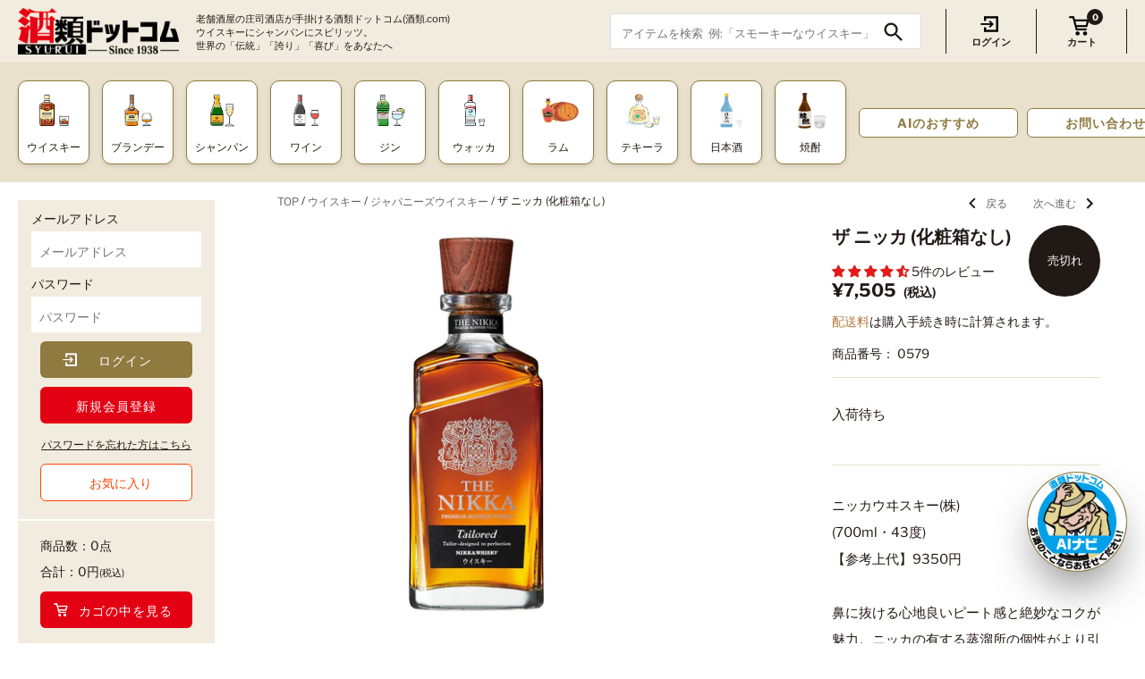

--- FILE ---
content_type: text/html; charset=utf-8
request_url: https://www.syurui.co.jp/collections/jpwh/products/0579
body_size: 65781
content:
<!doctype html>
<html class="no-js" lang="ja">
<head>
  <!-- Masonry3.13.5 -->
  <meta charset="UTF-8">
  <meta http-equiv="X-UA-Compatible" content="IE=edge,chrome=1">
  <meta name="viewport" content="width=device-width, initial-scale=1.0, maximum-scale=1.0" />
  <meta name="theme-color" content="rgba(0,0,0,0)">
  <meta name="format-detection" content="telephone=no">

  
  <link rel="shortcut icon" href="//www.syurui.co.jp/cdn/shop/files/icon.png?v=1616555028" type="image/png" />
  

  
  <link rel="apple-touch-icon" href="//www.syurui.co.jp/cdn/shop/t/4/assets/syurui_logo.png?v=140906726104540214981739687781">
  
  <title>
    ザ ニッカ (化粧箱なし) &ndash; 酒類ドットコム
  </title>
  
  <meta name="description" content="ニッカウヰスキー(株)(700ml・43度)【参考上代】9350円鼻に抜ける心地良いピート感と絶妙なコクが魅力。ニッカの有する蒸溜所の個性がより引き立つよう新たなブレンドでリニューアルしました。" />
  
  <link rel="canonical" href="https://www.syurui.co.jp/products/0579" />

  


<meta property="og:site_name" content="酒類ドットコム">
<meta property="og:url" content="https://www.syurui.co.jp/products/0579">
<meta property="og:title" content="ザ ニッカ (化粧箱なし)">
<meta property="og:type" content="product">
<meta property="og:description" content="ニッカウヰスキー(株)(700ml・43度)【参考上代】9350円鼻に抜ける心地良いピート感と絶妙なコクが魅力。ニッカの有する蒸溜所の個性がより引き立つよう新たなブレンドでリニューアルしました。">

  <meta property="og:price:amount" content="7,505">
  <meta property="og:price:currency" content="JPY">

<meta property="og:image" content="http://www.syurui.co.jp/cdn/shop/products/0579_ff6b28a7-8b5f-4987-a788-d0a2497af95a_1200x1200.jpg?v=1681383757">
      <meta property="og:image:width" content="1024">
      <meta property="og:image:height" content="1024">
    
<meta property="og:image:secure_url" content="https://www.syurui.co.jp/cdn/shop/products/0579_ff6b28a7-8b5f-4987-a788-d0a2497af95a_1200x1200.jpg?v=1681383757">


<meta name="twitter:card" content="summary_large_image">
<meta name="twitter:title" content="ザ ニッカ (化粧箱なし)">
<meta name="twitter:description" content="ニッカウヰスキー(株)(700ml・43度)【参考上代】9350円鼻に抜ける心地良いピート感と絶妙なコクが魅力。ニッカの有する蒸溜所の個性がより引き立つよう新たなブレンドでリニューアルしました。">


  
  
    <script>window.performance && window.performance.mark && window.performance.mark('shopify.content_for_header.start');</script><meta id="shopify-digital-wallet" name="shopify-digital-wallet" content="/53546746016/digital_wallets/dialog">
<link rel="alternate" type="application/json+oembed" href="https://www.syurui.co.jp/products/0579.oembed">
<script async="async" src="/checkouts/internal/preloads.js?locale=ja-JP"></script>
<script id="shopify-features" type="application/json">{"accessToken":"b056e746130f69cb062968d17dc5d718","betas":["rich-media-storefront-analytics"],"domain":"www.syurui.co.jp","predictiveSearch":false,"shopId":53546746016,"locale":"ja"}</script>
<script>var Shopify = Shopify || {};
Shopify.shop = "syurui.myshopify.com";
Shopify.locale = "ja";
Shopify.currency = {"active":"JPY","rate":"1.0"};
Shopify.country = "JP";
Shopify.theme = {"name":"Masonry","id":120575525024,"schema_name":"Masonry","schema_version":"3.13.5","theme_store_id":450,"role":"main"};
Shopify.theme.handle = "null";
Shopify.theme.style = {"id":null,"handle":null};
Shopify.cdnHost = "www.syurui.co.jp/cdn";
Shopify.routes = Shopify.routes || {};
Shopify.routes.root = "/";</script>
<script type="module">!function(o){(o.Shopify=o.Shopify||{}).modules=!0}(window);</script>
<script>!function(o){function n(){var o=[];function n(){o.push(Array.prototype.slice.apply(arguments))}return n.q=o,n}var t=o.Shopify=o.Shopify||{};t.loadFeatures=n(),t.autoloadFeatures=n()}(window);</script>
<script id="shop-js-analytics" type="application/json">{"pageType":"product"}</script>
<script defer="defer" async type="module" src="//www.syurui.co.jp/cdn/shopifycloud/shop-js/modules/v2/client.init-shop-cart-sync_CHE6QNUr.ja.esm.js"></script>
<script defer="defer" async type="module" src="//www.syurui.co.jp/cdn/shopifycloud/shop-js/modules/v2/chunk.common_D98kRh4-.esm.js"></script>
<script defer="defer" async type="module" src="//www.syurui.co.jp/cdn/shopifycloud/shop-js/modules/v2/chunk.modal_BNwoMci-.esm.js"></script>
<script type="module">
  await import("//www.syurui.co.jp/cdn/shopifycloud/shop-js/modules/v2/client.init-shop-cart-sync_CHE6QNUr.ja.esm.js");
await import("//www.syurui.co.jp/cdn/shopifycloud/shop-js/modules/v2/chunk.common_D98kRh4-.esm.js");
await import("//www.syurui.co.jp/cdn/shopifycloud/shop-js/modules/v2/chunk.modal_BNwoMci-.esm.js");

  window.Shopify.SignInWithShop?.initShopCartSync?.({"fedCMEnabled":true,"windoidEnabled":true});

</script>
<script>(function() {
  var isLoaded = false;
  function asyncLoad() {
    if (isLoaded) return;
    isLoaded = true;
    var urls = ["https:\/\/delivery-date-and-time-picker.amp.tokyo\/script_tags\/cart_attributes.js?shop=syurui.myshopify.com","https:\/\/static.klaviyo.com\/onsite\/js\/klaviyo.js?company_id=TSQutb\u0026shop=syurui.myshopify.com","https:\/\/static.klaviyo.com\/onsite\/js\/klaviyo.js?company_id=TSQutb\u0026shop=syurui.myshopify.com"];
    for (var i = 0; i < urls.length; i++) {
      var s = document.createElement('script');
      s.type = 'text/javascript';
      s.async = true;
      s.src = urls[i];
      var x = document.getElementsByTagName('script')[0];
      x.parentNode.insertBefore(s, x);
    }
  };
  if(window.attachEvent) {
    window.attachEvent('onload', asyncLoad);
  } else {
    window.addEventListener('load', asyncLoad, false);
  }
})();</script>
<script id="__st">var __st={"a":53546746016,"offset":32400,"reqid":"a721cc43-144f-4adc-8f9d-9a38afc5df98-1769696691","pageurl":"www.syurui.co.jp\/collections\/jpwh\/products\/0579","u":"6d92ba1841f8","p":"product","rtyp":"product","rid":6554626424992};</script>
<script>window.ShopifyPaypalV4VisibilityTracking = true;</script>
<script id="captcha-bootstrap">!function(){'use strict';const t='contact',e='account',n='new_comment',o=[[t,t],['blogs',n],['comments',n],[t,'customer']],c=[[e,'customer_login'],[e,'guest_login'],[e,'recover_customer_password'],[e,'create_customer']],r=t=>t.map((([t,e])=>`form[action*='/${t}']:not([data-nocaptcha='true']) input[name='form_type'][value='${e}']`)).join(','),a=t=>()=>t?[...document.querySelectorAll(t)].map((t=>t.form)):[];function s(){const t=[...o],e=r(t);return a(e)}const i='password',u='form_key',d=['recaptcha-v3-token','g-recaptcha-response','h-captcha-response',i],f=()=>{try{return window.sessionStorage}catch{return}},m='__shopify_v',_=t=>t.elements[u];function p(t,e,n=!1){try{const o=window.sessionStorage,c=JSON.parse(o.getItem(e)),{data:r}=function(t){const{data:e,action:n}=t;return t[m]||n?{data:e,action:n}:{data:t,action:n}}(c);for(const[e,n]of Object.entries(r))t.elements[e]&&(t.elements[e].value=n);n&&o.removeItem(e)}catch(o){console.error('form repopulation failed',{error:o})}}const l='form_type',E='cptcha';function T(t){t.dataset[E]=!0}const w=window,h=w.document,L='Shopify',v='ce_forms',y='captcha';let A=!1;((t,e)=>{const n=(g='f06e6c50-85a8-45c8-87d0-21a2b65856fe',I='https://cdn.shopify.com/shopifycloud/storefront-forms-hcaptcha/ce_storefront_forms_captcha_hcaptcha.v1.5.2.iife.js',D={infoText:'hCaptchaによる保護',privacyText:'プライバシー',termsText:'利用規約'},(t,e,n)=>{const o=w[L][v],c=o.bindForm;if(c)return c(t,g,e,D).then(n);var r;o.q.push([[t,g,e,D],n]),r=I,A||(h.body.append(Object.assign(h.createElement('script'),{id:'captcha-provider',async:!0,src:r})),A=!0)});var g,I,D;w[L]=w[L]||{},w[L][v]=w[L][v]||{},w[L][v].q=[],w[L][y]=w[L][y]||{},w[L][y].protect=function(t,e){n(t,void 0,e),T(t)},Object.freeze(w[L][y]),function(t,e,n,w,h,L){const[v,y,A,g]=function(t,e,n){const i=e?o:[],u=t?c:[],d=[...i,...u],f=r(d),m=r(i),_=r(d.filter((([t,e])=>n.includes(e))));return[a(f),a(m),a(_),s()]}(w,h,L),I=t=>{const e=t.target;return e instanceof HTMLFormElement?e:e&&e.form},D=t=>v().includes(t);t.addEventListener('submit',(t=>{const e=I(t);if(!e)return;const n=D(e)&&!e.dataset.hcaptchaBound&&!e.dataset.recaptchaBound,o=_(e),c=g().includes(e)&&(!o||!o.value);(n||c)&&t.preventDefault(),c&&!n&&(function(t){try{if(!f())return;!function(t){const e=f();if(!e)return;const n=_(t);if(!n)return;const o=n.value;o&&e.removeItem(o)}(t);const e=Array.from(Array(32),(()=>Math.random().toString(36)[2])).join('');!function(t,e){_(t)||t.append(Object.assign(document.createElement('input'),{type:'hidden',name:u})),t.elements[u].value=e}(t,e),function(t,e){const n=f();if(!n)return;const o=[...t.querySelectorAll(`input[type='${i}']`)].map((({name:t})=>t)),c=[...d,...o],r={};for(const[a,s]of new FormData(t).entries())c.includes(a)||(r[a]=s);n.setItem(e,JSON.stringify({[m]:1,action:t.action,data:r}))}(t,e)}catch(e){console.error('failed to persist form',e)}}(e),e.submit())}));const S=(t,e)=>{t&&!t.dataset[E]&&(n(t,e.some((e=>e===t))),T(t))};for(const o of['focusin','change'])t.addEventListener(o,(t=>{const e=I(t);D(e)&&S(e,y())}));const B=e.get('form_key'),M=e.get(l),P=B&&M;t.addEventListener('DOMContentLoaded',(()=>{const t=y();if(P)for(const e of t)e.elements[l].value===M&&p(e,B);[...new Set([...A(),...v().filter((t=>'true'===t.dataset.shopifyCaptcha))])].forEach((e=>S(e,t)))}))}(h,new URLSearchParams(w.location.search),n,t,e,['guest_login'])})(!0,!0)}();</script>
<script integrity="sha256-4kQ18oKyAcykRKYeNunJcIwy7WH5gtpwJnB7kiuLZ1E=" data-source-attribution="shopify.loadfeatures" defer="defer" src="//www.syurui.co.jp/cdn/shopifycloud/storefront/assets/storefront/load_feature-a0a9edcb.js" crossorigin="anonymous"></script>
<script data-source-attribution="shopify.dynamic_checkout.dynamic.init">var Shopify=Shopify||{};Shopify.PaymentButton=Shopify.PaymentButton||{isStorefrontPortableWallets:!0,init:function(){window.Shopify.PaymentButton.init=function(){};var t=document.createElement("script");t.src="https://www.syurui.co.jp/cdn/shopifycloud/portable-wallets/latest/portable-wallets.ja.js",t.type="module",document.head.appendChild(t)}};
</script>
<script data-source-attribution="shopify.dynamic_checkout.buyer_consent">
  function portableWalletsHideBuyerConsent(e){var t=document.getElementById("shopify-buyer-consent"),n=document.getElementById("shopify-subscription-policy-button");t&&n&&(t.classList.add("hidden"),t.setAttribute("aria-hidden","true"),n.removeEventListener("click",e))}function portableWalletsShowBuyerConsent(e){var t=document.getElementById("shopify-buyer-consent"),n=document.getElementById("shopify-subscription-policy-button");t&&n&&(t.classList.remove("hidden"),t.removeAttribute("aria-hidden"),n.addEventListener("click",e))}window.Shopify?.PaymentButton&&(window.Shopify.PaymentButton.hideBuyerConsent=portableWalletsHideBuyerConsent,window.Shopify.PaymentButton.showBuyerConsent=portableWalletsShowBuyerConsent);
</script>
<script data-source-attribution="shopify.dynamic_checkout.cart.bootstrap">document.addEventListener("DOMContentLoaded",(function(){function t(){return document.querySelector("shopify-accelerated-checkout-cart, shopify-accelerated-checkout")}if(t())Shopify.PaymentButton.init();else{new MutationObserver((function(e,n){t()&&(Shopify.PaymentButton.init(),n.disconnect())})).observe(document.body,{childList:!0,subtree:!0})}}));
</script>
<script id="sections-script" data-sections="product-recommendations" defer="defer" src="//www.syurui.co.jp/cdn/shop/t/4/compiled_assets/scripts.js?v=14870"></script>
<script>window.performance && window.performance.mark && window.performance.mark('shopify.content_for_header.end');</script>
  

  <link href="//www.syurui.co.jp/cdn/shop/t/4/assets/styles.css?v=59939346771961934311762214966" rel="stylesheet" type="text/css" media="all" />
  <link href="//www.syurui.co.jp/cdn/shop/t/4/assets/gigalogy-styles.css?v=114382254410719747441751266110" rel="stylesheet" type="text/css" media="all" />

  <script>
    document.documentElement.className = ''; //Remove no-js class
    window.theme = window.theme || {};
    theme.money_format = "{{amount_no_decimals}}";
    theme.strings = {
      previous: "前のページ",
      next: "次のページ",
      close: "検索を閉じる",
      searchReadMore: "続きを見る",
      liveSearchSeeAll: "すべて見る",
      productsListingFrom: "から",
      productListingQuickView: "クイックビュー",
      products_listing_more_products: "その他の商品",
      products_listing_loading: "読み込んでいます...",
      products_listing_no_more_products: "これ以上の商品はありません",
      products_variant_non_existent: "お取り扱いできません",
      products_product_unit_price_separator: "\/",
      products_product_add_to_cart: "カートに入れる",
      products_variant_out_of_stock: "在庫切れ",
      products_product_adding_to_cart: "追加しました",
      products_product_added_to_cart: "カートに入れる",
      products_product_added_cta: "カートを見る",
      cart_terms_confirmation: "利用規約に同意してください",
      addressError: "住所の検索中にエラーが発生しました",
      addressNoResults: "住所が検索できませんでした",
      addressQueryLimit: "Google Maps APIの使用制限を超えました。\u003ca href=\"https:\/\/developers.google.com\/maps\/premium\/usage-limits\"\u003eプレミアムプラン\u003c\/a\u003eへのアップグレードを検討してください。",
      authError: "Google Maps APIキーの認証に問題がありました。"
    };
    theme.routes = {
      search_url: '/search',
      cart_url: '/cart',
      cart_add_url: '/cart/add'
    };
    theme.settings = {
      enable_live_search: true,
      prod_block_qv: true,
      show_grid_reviews: false,
      block_gut_int: 15,
      block_width_int: 250
    };
  </script>


<script>window.__pagefly_analytics_settings__={"version":2,"visits":1168,"dashboardVisits":"19","storefrontPassword":"Liquors1938","acceptGDPR":true,"acceptTracking":false,"planMigrated":true,"klaviyoListKey":"MFNKPU","install_app":"1","create_first_regular_page":"1","pageflyThemeId":120675762336,"first_visit_pricing_plan":"1","create_first_home_page":"1","create_first_collection_page":"1","create_first_product_page":"1","create_first_blog_post":"1","publish_first_blog_post":"1","publish_first_product_page":"1","publish_first_regular_page":"1","forceRemoveData":false,"feedbackTriggered":[{"triggeredAt":"2022-03-11T06:24:08.619Z","type":"VIEW_PAGE_NO_TEMPLATE"}]};</script>



<!-- Google Tag Manager -->
<script>(function(w,d,s,l,i){w[l]=w[l]||[];w[l].push({'gtm.start':
new Date().getTime(),event:'gtm.js'});var f=d.getElementsByTagName(s)[0],
j=d.createElement(s),dl=l!='dataLayer'?'&l='+l:'';j.async=true;j.src=
'https://www.googletagmanager.com/gtm.js?id='+i+dl;f.parentNode.insertBefore(j,f);
})(window,document,'script','dataLayer','GTM-W3W8RJ2');</script>
<!-- End Google Tag Manager -->

<!-- Gigalogy Code Starts -->
  <script>
  var getUserId = function() {
    function parseCookies() {
      return document.cookie.split(';').reduce((cookies, cookie) => {
        const [name, value] = cookie.trim().split('=').map(decodeURIComponent);
        cookies[name] = value;
        return cookies;
      }, {});
    }

    // Get client ID from cookie
    const cookies = parseCookies();
    const clientId = cookies._shopify_y || "";

    return clientId;
  }

  const previousClientId = localStorage.getItem("gaip-client-id");

  if (!previousClientId || previousClientId !== getUserId()) {
    localStorage.setItem("gaip-client-id", getUserId());
  }

  const previousMemberId = localStorage.getItem("gaip-member-id");
  let memberId = ""
  
  if (!previousMemberId || previousMemberId !== memberId){
    localStorage.setItem("gaip-member-id", memberId);
  }
</script>
<!-- Maira AI Advisor -->
<script type="text/javascript">
(function(){
  const clientKey = 'uEuxYtcROOmfY7WvO3l7JcXmksqyF9p8X6Hen9sNnFM='; // Client key
  var s1=document.createElement("script"),s0=document.getElementsByTagName("script")[0];
  s1.async=true;
  s1.src=`https://maira.gigalogy.com/loader`;
  // s1.setAttribute('crossorigin','*');
  s1.setAttribute('data-greeting','こんにちは、本日は何をお探しですか？');
  s1.setAttribute('data-chat-header', 'AI ナビ');
  s1.setAttribute('data-client-key', clientKey);
  s1.id=clientKey;
  s1.setAttribute('data-icon-color','#8f7a40');
  s1.setAttribute('data-icon-bottom-position','80px');
  s1.setAttribute('data-icon-right-position','6px');
  s1.setAttribute('data-iframe-bottom-position','-25px');
  s1.setAttribute('data-prefix', window.location.hostname);
  s0.parentNode.insertBefore(s1,s0);
})();
</script>

<script type="text/javascript">
(function(){function widgetApi(){return new Promise((resolve)=>{
  let timeoutId;const getApi=()=>{const event=new Event('getWidgetApi');
    timeoutId=window.setTimeout(getApi,1000);window.dispatchEvent(event)};
  const onWidgetApi=(e)=>{const api=e.detail;window.clearTimeout(timeoutId);
    resolve(api)};window.addEventListener('widgetApi',onWidgetApi,{once:true});getApi();});}
  const customColorSet={
    // "--message-header-background-color": "#FF0000",
  };
  const customTheme='#8f7a40';
  let memberId = ""
  
  widgetApi().then(api=>{
    api.updateIdentifiers({userId: getUserId(), memberId: memberId});
    api.sendConfig({theme:customTheme,colorSet:customColorSet});
  });})();
</script>
<!-- End Maira AI Advisor -->
<!-- Gigalogy Code Ends -->


<!-- BEGIN app block: shopify://apps/judge-me-reviews/blocks/judgeme_core/61ccd3b1-a9f2-4160-9fe9-4fec8413e5d8 --><!-- Start of Judge.me Core -->






<link rel="dns-prefetch" href="https://cdnwidget.judge.me">
<link rel="dns-prefetch" href="https://cdn.judge.me">
<link rel="dns-prefetch" href="https://cdn1.judge.me">
<link rel="dns-prefetch" href="https://api.judge.me">

<script data-cfasync='false' class='jdgm-settings-script'>window.jdgmSettings={"pagination":5,"disable_web_reviews":false,"badge_no_review_text":"レビューなし","badge_n_reviews_text":"{{ n }}件のレビュー","badge_star_color":"#E21A1A","hide_badge_preview_if_no_reviews":true,"badge_hide_text":false,"enforce_center_preview_badge":false,"widget_title":"カスタマーレビュー","widget_open_form_text":"レビューを書く","widget_close_form_text":"レビューをキャンセル","widget_refresh_page_text":"ページを更新","widget_summary_text":"{{ number_of_reviews }}件のレビューに基づく","widget_no_review_text":"最初のレビューを書きましょう","widget_name_field_text":"表示名","widget_verified_name_field_text":"認証された名前（公開）","widget_name_placeholder_text":"表示名","widget_required_field_error_text":"このフィールドは必須です。","widget_email_field_text":"メールアドレス","widget_verified_email_field_text":"認証されたメール（非公開、編集不可）","widget_email_placeholder_text":"あなたのメールアドレス（非公開）","widget_email_field_error_text":"有効なメールアドレスを入力してください。","widget_rating_field_text":"評価","widget_review_title_field_text":"レビュータイトル","widget_review_title_placeholder_text":"レビューにタイトルをつける","widget_review_body_field_text":"レビュー内容","widget_review_body_placeholder_text":"ここに書き始めてください...","widget_pictures_field_text":"写真/動画（任意）","widget_submit_review_text":"レビューを送信","widget_submit_verified_review_text":"認証済みレビューを送信","widget_submit_success_msg_with_auto_publish":"ありがとうございました！レビューを表示するには、しばらくしてからページを更新してください。","widget_submit_success_msg_no_auto_publish":"ありがとうございました！レビューは、ショップ管理者によって承認されるとすぐに公開されます。","widget_show_default_reviews_out_of_total_text":"{{ n_reviews }}件のレビューのうち{{ n_reviews_shown }}件を表示しています。","widget_show_all_link_text":"すべて表示","widget_show_less_link_text":"表示を減らす","widget_author_said_text":"{{ reviewer_name }}の言葉：","widget_days_text":"{{ n }}日前","widget_weeks_text":"{{ n }}週間前","widget_months_text":"{{ n }}ヶ月前","widget_years_text":"{{ n }}年前","widget_yesterday_text":"昨日","widget_today_text":"今日","widget_replied_text":"\u003e\u003e {{ shop_name }}の返信：","widget_read_more_text":"続きを読む","widget_reviewer_name_as_initial":"","widget_rating_filter_color":"#E21A1A","widget_rating_filter_see_all_text":"すべてのレビューを見る","widget_sorting_most_recent_text":"最新順","widget_sorting_highest_rating_text":"最高評価順","widget_sorting_lowest_rating_text":"最低評価順","widget_sorting_with_pictures_text":"写真付きのみ","widget_sorting_most_helpful_text":"最も役立つ順","widget_open_question_form_text":"質問する","widget_reviews_subtab_text":"レビュー","widget_questions_subtab_text":"質問","widget_question_label_text":"質問","widget_answer_label_text":"回答","widget_question_placeholder_text":"ここに質問を書いてください","widget_submit_question_text":"質問を送信","widget_question_submit_success_text":"ご質問ありがとうございます！回答があり次第ご連絡いたします。","widget_star_color":"#E21A1A","verified_badge_text":"認証済み","verified_badge_bg_color":"#1AAFE2","verified_badge_text_color":"#fff","verified_badge_placement":"left-of-reviewer-name","widget_review_max_height":"","widget_hide_border":false,"widget_social_share":false,"widget_thumb":false,"widget_review_location_show":false,"widget_location_format":"","all_reviews_include_out_of_store_products":true,"all_reviews_out_of_store_text":"（ストア外）","all_reviews_pagination":100,"all_reviews_product_name_prefix_text":"について","enable_review_pictures":true,"enable_question_anwser":false,"widget_theme":"default","review_date_format":"mm/dd/yyyy","default_sort_method":"most-recent","widget_product_reviews_subtab_text":"製品レビュー","widget_shop_reviews_subtab_text":"ショップレビュー","widget_other_products_reviews_text":"他の製品のレビュー","widget_store_reviews_subtab_text":"ショップレビュー","widget_no_store_reviews_text":"この店舗はまだレビューを受け取っていません","widget_web_restriction_product_reviews_text":"この製品に対するレビューはまだありません","widget_no_items_text":"アイテムが見つかりません","widget_show_more_text":"もっと見る","widget_write_a_store_review_text":"ストアレビューを書く","widget_other_languages_heading":"他の言語のレビュー","widget_translate_review_text":"レビューを{{ language }}に翻訳","widget_translating_review_text":"翻訳中...","widget_show_original_translation_text":"原文を表示 ({{ language }})","widget_translate_review_failed_text":"レビューを翻訳できませんでした。","widget_translate_review_retry_text":"再試行","widget_translate_review_try_again_later_text":"後でもう一度お試しください","show_product_url_for_grouped_product":false,"widget_sorting_pictures_first_text":"写真を最初に","show_pictures_on_all_rev_page_mobile":false,"show_pictures_on_all_rev_page_desktop":false,"floating_tab_hide_mobile_install_preference":false,"floating_tab_button_name":"★ レビュー","floating_tab_title":"お客様の声","floating_tab_button_color":"","floating_tab_button_background_color":"","floating_tab_url":"","floating_tab_url_enabled":false,"floating_tab_tab_style":"text","all_reviews_text_badge_text":"お客様は当店を{{ shop.metafields.judgeme.all_reviews_count }}件のレビューに基づいて{{ shop.metafields.judgeme.all_reviews_rating | round: 1 }}/5と評価しています。","all_reviews_text_badge_text_branded_style":"{{ shop.metafields.judgeme.all_reviews_count }}件のレビューに基づいて5つ星中{{ shop.metafields.judgeme.all_reviews_rating | round: 1 }}つ星","is_all_reviews_text_badge_a_link":false,"show_stars_for_all_reviews_text_badge":false,"all_reviews_text_badge_url":"","all_reviews_text_style":"branded","all_reviews_text_color_style":"judgeme_brand_color","all_reviews_text_color":"#108474","all_reviews_text_show_jm_brand":true,"featured_carousel_show_header":true,"featured_carousel_title":"お客様の声","testimonials_carousel_title":"お客様の声","videos_carousel_title":"お客様の声","cards_carousel_title":"お客様の声","featured_carousel_count_text":"{{ n }}件のレビューから","featured_carousel_add_link_to_all_reviews_page":false,"featured_carousel_url":"","featured_carousel_show_images":true,"featured_carousel_autoslide_interval":5,"featured_carousel_arrows_on_the_sides":false,"featured_carousel_height":250,"featured_carousel_width":80,"featured_carousel_image_size":0,"featured_carousel_image_height":250,"featured_carousel_arrow_color":"#eeeeee","verified_count_badge_style":"branded","verified_count_badge_orientation":"horizontal","verified_count_badge_color_style":"judgeme_brand_color","verified_count_badge_color":"#108474","is_verified_count_badge_a_link":false,"verified_count_badge_url":"","verified_count_badge_show_jm_brand":true,"widget_rating_preset_default":5,"widget_first_sub_tab":"product-reviews","widget_show_histogram":true,"widget_histogram_use_custom_color":true,"widget_pagination_use_custom_color":true,"widget_star_use_custom_color":false,"widget_verified_badge_use_custom_color":false,"widget_write_review_use_custom_color":false,"picture_reminder_submit_button":"Upload Pictures","enable_review_videos":false,"mute_video_by_default":false,"widget_sorting_videos_first_text":"動画を最初に","widget_review_pending_text":"保留中","featured_carousel_items_for_large_screen":3,"social_share_options_order":"Facebook,Twitter","remove_microdata_snippet":false,"disable_json_ld":false,"enable_json_ld_products":false,"preview_badge_show_question_text":false,"preview_badge_no_question_text":"質問なし","preview_badge_n_question_text":"{{ number_of_questions }}件の質問","qa_badge_show_icon":false,"qa_badge_position":"same-row","remove_judgeme_branding":false,"widget_add_search_bar":false,"widget_search_bar_placeholder":"検索","widget_sorting_verified_only_text":"認証済みのみ","featured_carousel_theme":"default","featured_carousel_show_rating":true,"featured_carousel_show_title":true,"featured_carousel_show_body":true,"featured_carousel_show_date":false,"featured_carousel_show_reviewer":true,"featured_carousel_show_product":false,"featured_carousel_header_background_color":"#108474","featured_carousel_header_text_color":"#ffffff","featured_carousel_name_product_separator":"reviewed","featured_carousel_full_star_background":"#108474","featured_carousel_empty_star_background":"#dadada","featured_carousel_vertical_theme_background":"#f9fafb","featured_carousel_verified_badge_enable":true,"featured_carousel_verified_badge_color":"#108474","featured_carousel_border_style":"round","featured_carousel_review_line_length_limit":3,"featured_carousel_more_reviews_button_text":"さらにレビューを読む","featured_carousel_view_product_button_text":"製品を見る","all_reviews_page_load_reviews_on":"scroll","all_reviews_page_load_more_text":"さらにレビューを読み込む","disable_fb_tab_reviews":false,"enable_ajax_cdn_cache":false,"widget_advanced_speed_features":5,"widget_public_name_text":"のように公開表示","default_reviewer_name":"庄司　太郎","default_reviewer_name_has_non_latin":false,"widget_reviewer_anonymous":"匿名","medals_widget_title":"Judge.me レビューメダル","medals_widget_background_color":"#f9fafb","medals_widget_position":"footer_all_pages","medals_widget_border_color":"#f9fafb","medals_widget_verified_text_position":"left","medals_widget_use_monochromatic_version":false,"medals_widget_elements_color":"#108474","show_reviewer_avatar":true,"widget_invalid_yt_video_url_error_text":"YouTubeビデオURLではありません","widget_max_length_field_error_text":"{0}文字以内で入力してください。","widget_show_country_flag":false,"widget_show_collected_via_shop_app":true,"widget_verified_by_shop_badge_style":"light","widget_verified_by_shop_text":"ショップによって認証","widget_show_photo_gallery":false,"widget_load_with_code_splitting":true,"widget_ugc_install_preference":false,"widget_ugc_title":"私たちが作り、あなたが共有","widget_ugc_subtitle":"タグ付けすると、あなたの写真が私たちのページで特集されます","widget_ugc_arrows_color":"#ffffff","widget_ugc_primary_button_text":"今すぐ購入","widget_ugc_primary_button_background_color":"#108474","widget_ugc_primary_button_text_color":"#ffffff","widget_ugc_primary_button_border_width":"0","widget_ugc_primary_button_border_style":"none","widget_ugc_primary_button_border_color":"#108474","widget_ugc_primary_button_border_radius":"25","widget_ugc_secondary_button_text":"さらに読み込む","widget_ugc_secondary_button_background_color":"#ffffff","widget_ugc_secondary_button_text_color":"#108474","widget_ugc_secondary_button_border_width":"2","widget_ugc_secondary_button_border_style":"solid","widget_ugc_secondary_button_border_color":"#108474","widget_ugc_secondary_button_border_radius":"25","widget_ugc_reviews_button_text":"レビューを見る","widget_ugc_reviews_button_background_color":"#ffffff","widget_ugc_reviews_button_text_color":"#108474","widget_ugc_reviews_button_border_width":"2","widget_ugc_reviews_button_border_style":"solid","widget_ugc_reviews_button_border_color":"#108474","widget_ugc_reviews_button_border_radius":"25","widget_ugc_reviews_button_link_to":"judgeme-reviews-page","widget_ugc_show_post_date":true,"widget_ugc_max_width":"800","widget_rating_metafield_value_type":true,"widget_primary_color":"#E21A1A","widget_enable_secondary_color":false,"widget_secondary_color":"#edf5f5","widget_summary_average_rating_text":"5つ星中{{ average_rating }}つ星","widget_media_grid_title":"お客様の写真と動画","widget_media_grid_see_more_text":"もっと見る","widget_round_style":false,"widget_show_product_medals":true,"widget_verified_by_judgeme_text":"Judge.meによって認証","widget_show_store_medals":true,"widget_verified_by_judgeme_text_in_store_medals":"Judge.meによって認証","widget_media_field_exceed_quantity_message":"申し訳ありませんが、1つのレビューにつき{{ max_media }}つまでしか受け付けられません。","widget_media_field_exceed_limit_message":"{{ file_name }}が大きすぎます。{{ size_limit }}MB未満の{{ media_type }}を選択してください。","widget_review_submitted_text":"レビューが送信されました！","widget_question_submitted_text":"質問が送信されました！","widget_close_form_text_question":"キャンセル","widget_write_your_answer_here_text":"ここに回答を書いてください","widget_enabled_branded_link":true,"widget_show_collected_by_judgeme":true,"widget_reviewer_name_color":"#E21A1A","widget_write_review_text_color":"#fff","widget_write_review_bg_color":"#E21A1A","widget_collected_by_judgeme_text":"Judge.meによって収集","widget_pagination_type":"standard","widget_load_more_text":"さらに読み込む","widget_load_more_color":"#E21A1A","widget_full_review_text":"完全なレビュー","widget_read_more_reviews_text":"さらにレビューを読む","widget_read_questions_text":"質問を読む","widget_questions_and_answers_text":"質問と回答","widget_verified_by_text":"認証元","widget_verified_text":"認証済み","widget_number_of_reviews_text":"{{ number_of_reviews }}件のレビュー","widget_back_button_text":"戻る","widget_next_button_text":"次へ","widget_custom_forms_filter_button":"フィルター","custom_forms_style":"horizontal","widget_show_review_information":false,"how_reviews_are_collected":"レビューの収集方法は？","widget_show_review_keywords":false,"widget_gdpr_statement":"あなたのデータの使用方法：あなたが残したレビューについてのみ、必要な場合にのみご連絡いたします。レビューを送信することで、Judge.meの\u003ca href='https://judge.me/terms' target='_blank' rel='nofollow noopener'\u003e利用規約\u003c/a\u003e、\u003ca href='https://judge.me/privacy' target='_blank' rel='nofollow noopener'\u003eプライバシーポリシー\u003c/a\u003e、\u003ca href='https://judge.me/content-policy' target='_blank' rel='nofollow noopener'\u003eコンテンツポリシー\u003c/a\u003eに同意したことになります。","widget_multilingual_sorting_enabled":false,"widget_translate_review_content_enabled":false,"widget_translate_review_content_method":"manual","popup_widget_review_selection":"automatically_with_pictures","popup_widget_round_border_style":true,"popup_widget_show_title":true,"popup_widget_show_body":true,"popup_widget_show_reviewer":false,"popup_widget_show_product":true,"popup_widget_show_pictures":true,"popup_widget_use_review_picture":true,"popup_widget_show_on_home_page":true,"popup_widget_show_on_product_page":true,"popup_widget_show_on_collection_page":true,"popup_widget_show_on_cart_page":true,"popup_widget_position":"bottom_left","popup_widget_first_review_delay":5,"popup_widget_duration":5,"popup_widget_interval":5,"popup_widget_review_count":5,"popup_widget_hide_on_mobile":true,"review_snippet_widget_round_border_style":true,"review_snippet_widget_card_color":"#FFFFFF","review_snippet_widget_slider_arrows_background_color":"#FFFFFF","review_snippet_widget_slider_arrows_color":"#000000","review_snippet_widget_star_color":"#108474","show_product_variant":false,"all_reviews_product_variant_label_text":"バリエーション: ","widget_show_verified_branding":true,"widget_ai_summary_title":"お客様の声","widget_ai_summary_disclaimer":"最近のカスタマーレビューに基づくAI搭載レビュー要約","widget_show_ai_summary":false,"widget_show_ai_summary_bg":false,"widget_show_review_title_input":true,"redirect_reviewers_invited_via_email":"external_form","request_store_review_after_product_review":false,"request_review_other_products_in_order":false,"review_form_color_scheme":"default","review_form_corner_style":"square","review_form_star_color":{},"review_form_text_color":"#333333","review_form_background_color":"#ffffff","review_form_field_background_color":"#fafafa","review_form_button_color":{},"review_form_button_text_color":"#ffffff","review_form_modal_overlay_color":"#000000","review_content_screen_title_text":"この製品をどのように評価しますか？","review_content_introduction_text":"あなたの体験について少し共有していただけると嬉しいです。","store_review_form_title_text":"このストアをどのように評価しますか？","store_review_form_introduction_text":"あなたの体験について少し共有していただけると嬉しいです。","show_review_guidance_text":true,"one_star_review_guidance_text":"悪い","five_star_review_guidance_text":"素晴らしい","customer_information_screen_title_text":"あなたについて","customer_information_introduction_text":"あなたについてもっと教えてください。","custom_questions_screen_title_text":"あなたの体験について詳しく","custom_questions_introduction_text":"あなたの体験についてより詳しく理解するための質問がいくつかあります。","review_submitted_screen_title_text":"レビューありがとうございます！","review_submitted_screen_thank_you_text":"現在処理中です。まもなくストアに表示されます。","review_submitted_screen_email_verification_text":"今送信したリンクをクリックしてメールアドレスを確認してください。これにより、レビューの信頼性を保つことができます。","review_submitted_request_store_review_text":"私たちとのお買い物体験を共有していただけませんか？","review_submitted_review_other_products_text":"これらの商品をレビューしていただけませんか？","store_review_screen_title_text":"あなたの購入体験を共有しますか？","store_review_introduction_text":"あなたのフィードバックを重視し、改善に活用します。あなたの思いや提案を共有してください。","reviewer_media_screen_title_picture_text":"写真を共有","reviewer_media_introduction_picture_text":"レビューを裏付ける写真をアップロードしてください。","reviewer_media_screen_title_video_text":"ビデオを共有","reviewer_media_introduction_video_text":"レビューを裏付けるビデオをアップロードしてください。","reviewer_media_screen_title_picture_or_video_text":"写真またはビデオを共有","reviewer_media_introduction_picture_or_video_text":"レビューを裏付ける写真またはビデオをアップロードしてください。","reviewer_media_youtube_url_text":"ここにYoutubeのURLを貼り付けてください","advanced_settings_next_step_button_text":"次へ","advanced_settings_close_review_button_text":"閉じる","modal_write_review_flow":false,"write_review_flow_required_text":"必須","write_review_flow_privacy_message_text":"個人情報を厳守します。","write_review_flow_anonymous_text":"匿名レビュー","write_review_flow_visibility_text":"これは他のお客様には表示されません。","write_review_flow_multiple_selection_help_text":"お好きなだけ選択してください","write_review_flow_single_selection_help_text":"一つのオプションを選択してください","write_review_flow_required_field_error_text":"この項目は必須です","write_review_flow_invalid_email_error_text":"有効なメールアドレスを入力してください","write_review_flow_max_length_error_text":"最大{{ max_length }}文字。","write_review_flow_media_upload_text":"\u003cb\u003eクリックしてアップロード\u003c/b\u003eまたはドラッグ\u0026ドロップ","write_review_flow_gdpr_statement":"必要な場合にのみ、あなたのレビューについてご連絡いたします。レビューを送信することで、当社の\u003ca href='https://judge.me/terms' target='_blank' rel='nofollow noopener'\u003e利用規約\u003c/a\u003eおよび\u003ca href='https://judge.me/privacy' target='_blank' rel='nofollow noopener'\u003eプライバシーポリシー\u003c/a\u003eに同意したものとみなされます。","rating_only_reviews_enabled":false,"show_negative_reviews_help_screen":false,"new_review_flow_help_screen_rating_threshold":3,"negative_review_resolution_screen_title_text":"もっと教えてください","negative_review_resolution_text":"お客様の体験は私たちにとって重要です。ご購入に問題がございましたら、私たちがサポートいたします。お気軽にお問い合わせください。状況を改善する機会をいただければ幸いです。","negative_review_resolution_button_text":"お問い合わせ","negative_review_resolution_proceed_with_review_text":"レビューを残す","negative_review_resolution_subject":"{{ shop_name }}での購入に関する問題。{{ order_name }}","preview_badge_collection_page_install_status":false,"widget_review_custom_css":".jdgm-rev-widg {\n   padding: 24px 16px !important;\n}","preview_badge_custom_css":"","preview_badge_stars_count":"5-stars","featured_carousel_custom_css":"","floating_tab_custom_css":"","all_reviews_widget_custom_css":"","medals_widget_custom_css":"","verified_badge_custom_css":"","all_reviews_text_custom_css":"","transparency_badges_collected_via_store_invite":false,"transparency_badges_from_another_provider":false,"transparency_badges_collected_from_store_visitor":false,"transparency_badges_collected_by_verified_review_provider":false,"transparency_badges_earned_reward":false,"transparency_badges_collected_via_store_invite_text":"ストア招待によるレビュー収集","transparency_badges_from_another_provider_text":"他のプロバイダーからのレビュー収集","transparency_badges_collected_from_store_visitor_text":"ストア訪問者からのレビュー収集","transparency_badges_written_in_google_text":"Googleで書かれたレビュー","transparency_badges_written_in_etsy_text":"Etsyで書かれたレビュー","transparency_badges_written_in_shop_app_text":"Shop Appで書かれたレビュー","transparency_badges_earned_reward_text":"将来の購入に対する報酬を獲得したレビュー","product_review_widget_per_page":10,"widget_store_review_label_text":"ストアレビュー","checkout_comment_extension_title_on_product_page":"Customer Comments","checkout_comment_extension_num_latest_comment_show":5,"checkout_comment_extension_format":"name_and_timestamp","checkout_comment_customer_name":"last_initial","checkout_comment_comment_notification":true,"preview_badge_collection_page_install_preference":false,"preview_badge_home_page_install_preference":false,"preview_badge_product_page_install_preference":false,"review_widget_install_preference":"","review_carousel_install_preference":false,"floating_reviews_tab_install_preference":"none","verified_reviews_count_badge_install_preference":false,"all_reviews_text_install_preference":false,"review_widget_best_location":false,"judgeme_medals_install_preference":false,"review_widget_revamp_enabled":false,"review_widget_qna_enabled":false,"review_widget_header_theme":"minimal","review_widget_widget_title_enabled":true,"review_widget_header_text_size":"medium","review_widget_header_text_weight":"regular","review_widget_average_rating_style":"compact","review_widget_bar_chart_enabled":true,"review_widget_bar_chart_type":"numbers","review_widget_bar_chart_style":"standard","review_widget_expanded_media_gallery_enabled":false,"review_widget_reviews_section_theme":"standard","review_widget_image_style":"thumbnails","review_widget_review_image_ratio":"square","review_widget_stars_size":"medium","review_widget_verified_badge":"standard_text","review_widget_review_title_text_size":"medium","review_widget_review_text_size":"medium","review_widget_review_text_length":"medium","review_widget_number_of_columns_desktop":3,"review_widget_carousel_transition_speed":5,"review_widget_custom_questions_answers_display":"always","review_widget_button_text_color":"#FFFFFF","review_widget_text_color":"#000000","review_widget_lighter_text_color":"#7B7B7B","review_widget_corner_styling":"soft","review_widget_review_word_singular":"レビュー","review_widget_review_word_plural":"レビュー","review_widget_voting_label":"役立つ？","review_widget_shop_reply_label":"{{ shop_name }}からの返信：","review_widget_filters_title":"フィルター","qna_widget_question_word_singular":"質問","qna_widget_question_word_plural":"質問","qna_widget_answer_reply_label":"{{ answerer_name }}からの返信：","qna_content_screen_title_text":"この商品について質問","qna_widget_question_required_field_error_text":"質問を入力してください。","qna_widget_flow_gdpr_statement":"必要な場合にのみ、あなたの質問についてご連絡いたします。質問を送信することで、当社の\u003ca href='https://judge.me/terms' target='_blank' rel='nofollow noopener'\u003e利用規約\u003c/a\u003eおよび\u003ca href='https://judge.me/privacy' target='_blank' rel='nofollow noopener'\u003eプライバシーポリシー\u003c/a\u003eに同意したものとみなされます。","qna_widget_question_submitted_text":"質問ありがとうございます！","qna_widget_close_form_text_question":"閉じる","qna_widget_question_submit_success_text":"あなたの質問に回答が届いたら、あなたにメールでお知らせします。","all_reviews_widget_v2025_enabled":false,"all_reviews_widget_v2025_header_theme":"default","all_reviews_widget_v2025_widget_title_enabled":true,"all_reviews_widget_v2025_header_text_size":"medium","all_reviews_widget_v2025_header_text_weight":"regular","all_reviews_widget_v2025_average_rating_style":"compact","all_reviews_widget_v2025_bar_chart_enabled":true,"all_reviews_widget_v2025_bar_chart_type":"numbers","all_reviews_widget_v2025_bar_chart_style":"standard","all_reviews_widget_v2025_expanded_media_gallery_enabled":false,"all_reviews_widget_v2025_show_store_medals":true,"all_reviews_widget_v2025_show_photo_gallery":true,"all_reviews_widget_v2025_show_review_keywords":false,"all_reviews_widget_v2025_show_ai_summary":false,"all_reviews_widget_v2025_show_ai_summary_bg":false,"all_reviews_widget_v2025_add_search_bar":false,"all_reviews_widget_v2025_default_sort_method":"most-recent","all_reviews_widget_v2025_reviews_per_page":10,"all_reviews_widget_v2025_reviews_section_theme":"default","all_reviews_widget_v2025_image_style":"thumbnails","all_reviews_widget_v2025_review_image_ratio":"square","all_reviews_widget_v2025_stars_size":"medium","all_reviews_widget_v2025_verified_badge":"bold_badge","all_reviews_widget_v2025_review_title_text_size":"medium","all_reviews_widget_v2025_review_text_size":"medium","all_reviews_widget_v2025_review_text_length":"medium","all_reviews_widget_v2025_number_of_columns_desktop":3,"all_reviews_widget_v2025_carousel_transition_speed":5,"all_reviews_widget_v2025_custom_questions_answers_display":"always","all_reviews_widget_v2025_show_product_variant":false,"all_reviews_widget_v2025_show_reviewer_avatar":true,"all_reviews_widget_v2025_reviewer_name_as_initial":"","all_reviews_widget_v2025_review_location_show":false,"all_reviews_widget_v2025_location_format":"","all_reviews_widget_v2025_show_country_flag":false,"all_reviews_widget_v2025_verified_by_shop_badge_style":"light","all_reviews_widget_v2025_social_share":false,"all_reviews_widget_v2025_social_share_options_order":"Facebook,Twitter,LinkedIn,Pinterest","all_reviews_widget_v2025_pagination_type":"standard","all_reviews_widget_v2025_button_text_color":"#FFFFFF","all_reviews_widget_v2025_text_color":"#000000","all_reviews_widget_v2025_lighter_text_color":"#7B7B7B","all_reviews_widget_v2025_corner_styling":"soft","all_reviews_widget_v2025_title":"カスタマーレビュー","all_reviews_widget_v2025_ai_summary_title":"お客様がこのストアについて言っていること","all_reviews_widget_v2025_no_review_text":"最初のレビューを書きましょう","platform":"shopify","branding_url":"https://app.judge.me/reviews","branding_text":"Powered by Judge.me","locale":"en","reply_name":"酒類ドットコム","widget_version":"3.0","footer":true,"autopublish":true,"review_dates":true,"enable_custom_form":false,"shop_locale":"ja","enable_multi_locales_translations":true,"show_review_title_input":true,"review_verification_email_status":"always","can_be_branded":true,"reply_name_text":"酒類ドットコム"};</script> <style class='jdgm-settings-style'>﻿.jdgm-xx{left:0}:root{--jdgm-primary-color: #E21A1A;--jdgm-secondary-color: rgba(226,26,26,0.1);--jdgm-star-color: #E21A1A;--jdgm-write-review-text-color: #fff;--jdgm-write-review-bg-color: #E21A1A;--jdgm-paginate-color: #E21A1A;--jdgm-border-radius: 0;--jdgm-reviewer-name-color: #E21A1A}.jdgm-histogram__bar-content{background-color:#E21A1A}.jdgm-rev[data-verified-buyer=true] .jdgm-rev__icon.jdgm-rev__icon:after,.jdgm-rev__buyer-badge.jdgm-rev__buyer-badge{color:#fff;background-color:#1AAFE2}.jdgm-review-widget--small .jdgm-gallery.jdgm-gallery .jdgm-gallery__thumbnail-link:nth-child(8) .jdgm-gallery__thumbnail-wrapper.jdgm-gallery__thumbnail-wrapper:before{content:"もっと見る"}@media only screen and (min-width: 768px){.jdgm-gallery.jdgm-gallery .jdgm-gallery__thumbnail-link:nth-child(8) .jdgm-gallery__thumbnail-wrapper.jdgm-gallery__thumbnail-wrapper:before{content:"もっと見る"}}.jdgm-preview-badge .jdgm-star.jdgm-star{color:#E21A1A}.jdgm-prev-badge[data-average-rating='0.00']{display:none !important}.jdgm-author-all-initials{display:none !important}.jdgm-author-last-initial{display:none !important}.jdgm-rev-widg__title{visibility:hidden}.jdgm-rev-widg__summary-text{visibility:hidden}.jdgm-prev-badge__text{visibility:hidden}.jdgm-rev__prod-link-prefix:before{content:'について'}.jdgm-rev__variant-label:before{content:'バリエーション: '}.jdgm-rev__out-of-store-text:before{content:'（ストア外）'}@media only screen and (min-width: 768px){.jdgm-rev__pics .jdgm-rev_all-rev-page-picture-separator,.jdgm-rev__pics .jdgm-rev__product-picture{display:none}}@media only screen and (max-width: 768px){.jdgm-rev__pics .jdgm-rev_all-rev-page-picture-separator,.jdgm-rev__pics .jdgm-rev__product-picture{display:none}}.jdgm-preview-badge[data-template="product"]{display:none !important}.jdgm-preview-badge[data-template="collection"]{display:none !important}.jdgm-preview-badge[data-template="index"]{display:none !important}.jdgm-review-widget[data-from-snippet="true"]{display:none !important}.jdgm-verified-count-badget[data-from-snippet="true"]{display:none !important}.jdgm-carousel-wrapper[data-from-snippet="true"]{display:none !important}.jdgm-all-reviews-text[data-from-snippet="true"]{display:none !important}.jdgm-medals-section[data-from-snippet="true"]{display:none !important}.jdgm-ugc-media-wrapper[data-from-snippet="true"]{display:none !important}.jdgm-rev__transparency-badge[data-badge-type="review_collected_via_store_invitation"]{display:none !important}.jdgm-rev__transparency-badge[data-badge-type="review_collected_from_another_provider"]{display:none !important}.jdgm-rev__transparency-badge[data-badge-type="review_collected_from_store_visitor"]{display:none !important}.jdgm-rev__transparency-badge[data-badge-type="review_written_in_etsy"]{display:none !important}.jdgm-rev__transparency-badge[data-badge-type="review_written_in_google_business"]{display:none !important}.jdgm-rev__transparency-badge[data-badge-type="review_written_in_shop_app"]{display:none !important}.jdgm-rev__transparency-badge[data-badge-type="review_earned_for_future_purchase"]{display:none !important}.jdgm-review-snippet-widget .jdgm-rev-snippet-widget__cards-container .jdgm-rev-snippet-card{border-radius:8px;background:#fff}.jdgm-review-snippet-widget .jdgm-rev-snippet-widget__cards-container .jdgm-rev-snippet-card__rev-rating .jdgm-star{color:#108474}.jdgm-review-snippet-widget .jdgm-rev-snippet-widget__prev-btn,.jdgm-review-snippet-widget .jdgm-rev-snippet-widget__next-btn{border-radius:50%;background:#fff}.jdgm-review-snippet-widget .jdgm-rev-snippet-widget__prev-btn>svg,.jdgm-review-snippet-widget .jdgm-rev-snippet-widget__next-btn>svg{fill:#000}.jdgm-full-rev-modal.rev-snippet-widget .jm-mfp-container .jm-mfp-content,.jdgm-full-rev-modal.rev-snippet-widget .jm-mfp-container .jdgm-full-rev__icon,.jdgm-full-rev-modal.rev-snippet-widget .jm-mfp-container .jdgm-full-rev__pic-img,.jdgm-full-rev-modal.rev-snippet-widget .jm-mfp-container .jdgm-full-rev__reply{border-radius:8px}.jdgm-full-rev-modal.rev-snippet-widget .jm-mfp-container .jdgm-full-rev[data-verified-buyer="true"] .jdgm-full-rev__icon::after{border-radius:8px}.jdgm-full-rev-modal.rev-snippet-widget .jm-mfp-container .jdgm-full-rev .jdgm-rev__buyer-badge{border-radius:calc( 8px / 2 )}.jdgm-full-rev-modal.rev-snippet-widget .jm-mfp-container .jdgm-full-rev .jdgm-full-rev__replier::before{content:'酒類ドットコム'}.jdgm-full-rev-modal.rev-snippet-widget .jm-mfp-container .jdgm-full-rev .jdgm-full-rev__product-button{border-radius:calc( 8px * 6 )}
</style> <style class='jdgm-settings-style'>.jdgm-review-widget .jdgm-rev-widg{padding:24px 16px !important}
</style>

  
  
  
  <style class='jdgm-miracle-styles'>
  @-webkit-keyframes jdgm-spin{0%{-webkit-transform:rotate(0deg);-ms-transform:rotate(0deg);transform:rotate(0deg)}100%{-webkit-transform:rotate(359deg);-ms-transform:rotate(359deg);transform:rotate(359deg)}}@keyframes jdgm-spin{0%{-webkit-transform:rotate(0deg);-ms-transform:rotate(0deg);transform:rotate(0deg)}100%{-webkit-transform:rotate(359deg);-ms-transform:rotate(359deg);transform:rotate(359deg)}}@font-face{font-family:'JudgemeStar';src:url("[data-uri]") format("woff");font-weight:normal;font-style:normal}.jdgm-star{font-family:'JudgemeStar';display:inline !important;text-decoration:none !important;padding:0 4px 0 0 !important;margin:0 !important;font-weight:bold;opacity:1;-webkit-font-smoothing:antialiased;-moz-osx-font-smoothing:grayscale}.jdgm-star:hover{opacity:1}.jdgm-star:last-of-type{padding:0 !important}.jdgm-star.jdgm--on:before{content:"\e000"}.jdgm-star.jdgm--off:before{content:"\e001"}.jdgm-star.jdgm--half:before{content:"\e002"}.jdgm-widget *{margin:0;line-height:1.4;-webkit-box-sizing:border-box;-moz-box-sizing:border-box;box-sizing:border-box;-webkit-overflow-scrolling:touch}.jdgm-hidden{display:none !important;visibility:hidden !important}.jdgm-temp-hidden{display:none}.jdgm-spinner{width:40px;height:40px;margin:auto;border-radius:50%;border-top:2px solid #eee;border-right:2px solid #eee;border-bottom:2px solid #eee;border-left:2px solid #ccc;-webkit-animation:jdgm-spin 0.8s infinite linear;animation:jdgm-spin 0.8s infinite linear}.jdgm-spinner:empty{display:block}.jdgm-prev-badge{display:block !important}

</style>


  
  
   


<script data-cfasync='false' class='jdgm-script'>
!function(e){window.jdgm=window.jdgm||{},jdgm.CDN_HOST="https://cdnwidget.judge.me/",jdgm.CDN_HOST_ALT="https://cdn2.judge.me/cdn/widget_frontend/",jdgm.API_HOST="https://api.judge.me/",jdgm.CDN_BASE_URL="https://cdn.shopify.com/extensions/019c0578-4a2e-76a7-8598-728e9b942721/judgeme-extensions-322/assets/",
jdgm.docReady=function(d){(e.attachEvent?"complete"===e.readyState:"loading"!==e.readyState)?
setTimeout(d,0):e.addEventListener("DOMContentLoaded",d)},jdgm.loadCSS=function(d,t,o,a){
!o&&jdgm.loadCSS.requestedUrls.indexOf(d)>=0||(jdgm.loadCSS.requestedUrls.push(d),
(a=e.createElement("link")).rel="stylesheet",a.class="jdgm-stylesheet",a.media="nope!",
a.href=d,a.onload=function(){this.media="all",t&&setTimeout(t)},e.body.appendChild(a))},
jdgm.loadCSS.requestedUrls=[],jdgm.loadJS=function(e,d){var t=new XMLHttpRequest;
t.onreadystatechange=function(){4===t.readyState&&(Function(t.response)(),d&&d(t.response))},
t.open("GET",e),t.onerror=function(){if(e.indexOf(jdgm.CDN_HOST)===0&&jdgm.CDN_HOST_ALT!==jdgm.CDN_HOST){var f=e.replace(jdgm.CDN_HOST,jdgm.CDN_HOST_ALT);jdgm.loadJS(f,d)}},t.send()},jdgm.docReady((function(){(window.jdgmLoadCSS||e.querySelectorAll(
".jdgm-widget, .jdgm-all-reviews-page").length>0)&&(jdgmSettings.widget_load_with_code_splitting?
parseFloat(jdgmSettings.widget_version)>=3?jdgm.loadCSS(jdgm.CDN_HOST+"widget_v3/base.css"):
jdgm.loadCSS(jdgm.CDN_HOST+"widget/base.css"):jdgm.loadCSS(jdgm.CDN_HOST+"shopify_v2.css"),
jdgm.loadJS(jdgm.CDN_HOST+"loa"+"der.js"))}))}(document);
</script>
<noscript><link rel="stylesheet" type="text/css" media="all" href="https://cdnwidget.judge.me/shopify_v2.css"></noscript>

<!-- BEGIN app snippet: theme_fix_tags --><script>
  (function() {
    var jdgmThemeFixes = null;
    if (!jdgmThemeFixes) return;
    var thisThemeFix = jdgmThemeFixes[Shopify.theme.id];
    if (!thisThemeFix) return;

    if (thisThemeFix.html) {
      document.addEventListener("DOMContentLoaded", function() {
        var htmlDiv = document.createElement('div');
        htmlDiv.classList.add('jdgm-theme-fix-html');
        htmlDiv.innerHTML = thisThemeFix.html;
        document.body.append(htmlDiv);
      });
    };

    if (thisThemeFix.css) {
      var styleTag = document.createElement('style');
      styleTag.classList.add('jdgm-theme-fix-style');
      styleTag.innerHTML = thisThemeFix.css;
      document.head.append(styleTag);
    };

    if (thisThemeFix.js) {
      var scriptTag = document.createElement('script');
      scriptTag.classList.add('jdgm-theme-fix-script');
      scriptTag.innerHTML = thisThemeFix.js;
      document.head.append(scriptTag);
    };
  })();
</script>
<!-- END app snippet -->
<!-- End of Judge.me Core -->



<!-- END app block --><!-- BEGIN app block: shopify://apps/pagefly-page-builder/blocks/app-embed/83e179f7-59a0-4589-8c66-c0dddf959200 -->

<!-- BEGIN app snippet: pagefly-cro-ab-testing-main -->







<script>
  ;(function () {
    const url = new URL(window.location)
    const viewParam = url.searchParams.get('view')
    if (viewParam && viewParam.includes('variant-pf-')) {
      url.searchParams.set('pf_v', viewParam)
      url.searchParams.delete('view')
      window.history.replaceState({}, '', url)
    }
  })()
</script>



<script type='module'>
  
  window.PAGEFLY_CRO = window.PAGEFLY_CRO || {}

  window.PAGEFLY_CRO['data_debug'] = {
    original_template_suffix: "all_products",
    allow_ab_test: false,
    ab_test_start_time: 0,
    ab_test_end_time: 0,
    today_date_time: 1769696691000,
  }
  window.PAGEFLY_CRO['GA4'] = { enabled: false}
</script>

<!-- END app snippet -->








  <script src='https://cdn.shopify.com/extensions/019bf883-1122-7445-9dca-5d60e681c2c8/pagefly-page-builder-216/assets/pagefly-helper.js' defer='defer'></script>

  <script src='https://cdn.shopify.com/extensions/019bf883-1122-7445-9dca-5d60e681c2c8/pagefly-page-builder-216/assets/pagefly-general-helper.js' defer='defer'></script>

  <script src='https://cdn.shopify.com/extensions/019bf883-1122-7445-9dca-5d60e681c2c8/pagefly-page-builder-216/assets/pagefly-snap-slider.js' defer='defer'></script>

  <script src='https://cdn.shopify.com/extensions/019bf883-1122-7445-9dca-5d60e681c2c8/pagefly-page-builder-216/assets/pagefly-slideshow-v3.js' defer='defer'></script>

  <script src='https://cdn.shopify.com/extensions/019bf883-1122-7445-9dca-5d60e681c2c8/pagefly-page-builder-216/assets/pagefly-slideshow-v4.js' defer='defer'></script>

  <script src='https://cdn.shopify.com/extensions/019bf883-1122-7445-9dca-5d60e681c2c8/pagefly-page-builder-216/assets/pagefly-glider.js' defer='defer'></script>

  <script src='https://cdn.shopify.com/extensions/019bf883-1122-7445-9dca-5d60e681c2c8/pagefly-page-builder-216/assets/pagefly-slideshow-v1-v2.js' defer='defer'></script>

  <script src='https://cdn.shopify.com/extensions/019bf883-1122-7445-9dca-5d60e681c2c8/pagefly-page-builder-216/assets/pagefly-product-media.js' defer='defer'></script>

  <script src='https://cdn.shopify.com/extensions/019bf883-1122-7445-9dca-5d60e681c2c8/pagefly-page-builder-216/assets/pagefly-product.js' defer='defer'></script>


<script id='pagefly-helper-data' type='application/json'>
  {
    "page_optimization": {
      "assets_prefetching": false
    },
    "elements_asset_mapper": {
      "Accordion": "https://cdn.shopify.com/extensions/019bf883-1122-7445-9dca-5d60e681c2c8/pagefly-page-builder-216/assets/pagefly-accordion.js",
      "Accordion3": "https://cdn.shopify.com/extensions/019bf883-1122-7445-9dca-5d60e681c2c8/pagefly-page-builder-216/assets/pagefly-accordion3.js",
      "CountDown": "https://cdn.shopify.com/extensions/019bf883-1122-7445-9dca-5d60e681c2c8/pagefly-page-builder-216/assets/pagefly-countdown.js",
      "GMap1": "https://cdn.shopify.com/extensions/019bf883-1122-7445-9dca-5d60e681c2c8/pagefly-page-builder-216/assets/pagefly-gmap.js",
      "GMap2": "https://cdn.shopify.com/extensions/019bf883-1122-7445-9dca-5d60e681c2c8/pagefly-page-builder-216/assets/pagefly-gmap.js",
      "GMapBasicV2": "https://cdn.shopify.com/extensions/019bf883-1122-7445-9dca-5d60e681c2c8/pagefly-page-builder-216/assets/pagefly-gmap.js",
      "GMapAdvancedV2": "https://cdn.shopify.com/extensions/019bf883-1122-7445-9dca-5d60e681c2c8/pagefly-page-builder-216/assets/pagefly-gmap.js",
      "HTML.Video": "https://cdn.shopify.com/extensions/019bf883-1122-7445-9dca-5d60e681c2c8/pagefly-page-builder-216/assets/pagefly-htmlvideo.js",
      "HTML.Video2": "https://cdn.shopify.com/extensions/019bf883-1122-7445-9dca-5d60e681c2c8/pagefly-page-builder-216/assets/pagefly-htmlvideo2.js",
      "HTML.Video3": "https://cdn.shopify.com/extensions/019bf883-1122-7445-9dca-5d60e681c2c8/pagefly-page-builder-216/assets/pagefly-htmlvideo2.js",
      "BackgroundVideo": "https://cdn.shopify.com/extensions/019bf883-1122-7445-9dca-5d60e681c2c8/pagefly-page-builder-216/assets/pagefly-htmlvideo2.js",
      "Instagram": "https://cdn.shopify.com/extensions/019bf883-1122-7445-9dca-5d60e681c2c8/pagefly-page-builder-216/assets/pagefly-instagram.js",
      "Instagram2": "https://cdn.shopify.com/extensions/019bf883-1122-7445-9dca-5d60e681c2c8/pagefly-page-builder-216/assets/pagefly-instagram.js",
      "Insta3": "https://cdn.shopify.com/extensions/019bf883-1122-7445-9dca-5d60e681c2c8/pagefly-page-builder-216/assets/pagefly-instagram3.js",
      "Tabs": "https://cdn.shopify.com/extensions/019bf883-1122-7445-9dca-5d60e681c2c8/pagefly-page-builder-216/assets/pagefly-tab.js",
      "Tabs3": "https://cdn.shopify.com/extensions/019bf883-1122-7445-9dca-5d60e681c2c8/pagefly-page-builder-216/assets/pagefly-tab3.js",
      "ProductBox": "https://cdn.shopify.com/extensions/019bf883-1122-7445-9dca-5d60e681c2c8/pagefly-page-builder-216/assets/pagefly-cart.js",
      "FBPageBox2": "https://cdn.shopify.com/extensions/019bf883-1122-7445-9dca-5d60e681c2c8/pagefly-page-builder-216/assets/pagefly-facebook.js",
      "FBLikeButton2": "https://cdn.shopify.com/extensions/019bf883-1122-7445-9dca-5d60e681c2c8/pagefly-page-builder-216/assets/pagefly-facebook.js",
      "TwitterFeed2": "https://cdn.shopify.com/extensions/019bf883-1122-7445-9dca-5d60e681c2c8/pagefly-page-builder-216/assets/pagefly-twitter.js",
      "Paragraph4": "https://cdn.shopify.com/extensions/019bf883-1122-7445-9dca-5d60e681c2c8/pagefly-page-builder-216/assets/pagefly-paragraph4.js",

      "AliReviews": "https://cdn.shopify.com/extensions/019bf883-1122-7445-9dca-5d60e681c2c8/pagefly-page-builder-216/assets/pagefly-3rd-elements.js",
      "BackInStock": "https://cdn.shopify.com/extensions/019bf883-1122-7445-9dca-5d60e681c2c8/pagefly-page-builder-216/assets/pagefly-3rd-elements.js",
      "GloboBackInStock": "https://cdn.shopify.com/extensions/019bf883-1122-7445-9dca-5d60e681c2c8/pagefly-page-builder-216/assets/pagefly-3rd-elements.js",
      "GrowaveWishlist": "https://cdn.shopify.com/extensions/019bf883-1122-7445-9dca-5d60e681c2c8/pagefly-page-builder-216/assets/pagefly-3rd-elements.js",
      "InfiniteOptionsShopPad": "https://cdn.shopify.com/extensions/019bf883-1122-7445-9dca-5d60e681c2c8/pagefly-page-builder-216/assets/pagefly-3rd-elements.js",
      "InkybayProductPersonalizer": "https://cdn.shopify.com/extensions/019bf883-1122-7445-9dca-5d60e681c2c8/pagefly-page-builder-216/assets/pagefly-3rd-elements.js",
      "LimeSpot": "https://cdn.shopify.com/extensions/019bf883-1122-7445-9dca-5d60e681c2c8/pagefly-page-builder-216/assets/pagefly-3rd-elements.js",
      "Loox": "https://cdn.shopify.com/extensions/019bf883-1122-7445-9dca-5d60e681c2c8/pagefly-page-builder-216/assets/pagefly-3rd-elements.js",
      "Opinew": "https://cdn.shopify.com/extensions/019bf883-1122-7445-9dca-5d60e681c2c8/pagefly-page-builder-216/assets/pagefly-3rd-elements.js",
      "Powr": "https://cdn.shopify.com/extensions/019bf883-1122-7445-9dca-5d60e681c2c8/pagefly-page-builder-216/assets/pagefly-3rd-elements.js",
      "ProductReviews": "https://cdn.shopify.com/extensions/019bf883-1122-7445-9dca-5d60e681c2c8/pagefly-page-builder-216/assets/pagefly-3rd-elements.js",
      "PushOwl": "https://cdn.shopify.com/extensions/019bf883-1122-7445-9dca-5d60e681c2c8/pagefly-page-builder-216/assets/pagefly-3rd-elements.js",
      "ReCharge": "https://cdn.shopify.com/extensions/019bf883-1122-7445-9dca-5d60e681c2c8/pagefly-page-builder-216/assets/pagefly-3rd-elements.js",
      "Rivyo": "https://cdn.shopify.com/extensions/019bf883-1122-7445-9dca-5d60e681c2c8/pagefly-page-builder-216/assets/pagefly-3rd-elements.js",
      "TrackingMore": "https://cdn.shopify.com/extensions/019bf883-1122-7445-9dca-5d60e681c2c8/pagefly-page-builder-216/assets/pagefly-3rd-elements.js",
      "Vitals": "https://cdn.shopify.com/extensions/019bf883-1122-7445-9dca-5d60e681c2c8/pagefly-page-builder-216/assets/pagefly-3rd-elements.js",
      "Wiser": "https://cdn.shopify.com/extensions/019bf883-1122-7445-9dca-5d60e681c2c8/pagefly-page-builder-216/assets/pagefly-3rd-elements.js"
    },
    "custom_elements_mapper": {
      "pf-click-action-element": "https://cdn.shopify.com/extensions/019bf883-1122-7445-9dca-5d60e681c2c8/pagefly-page-builder-216/assets/pagefly-click-action-element.js",
      "pf-dialog-element": "https://cdn.shopify.com/extensions/019bf883-1122-7445-9dca-5d60e681c2c8/pagefly-page-builder-216/assets/pagefly-dialog-element.js"
    }
  }
</script>


<!-- END app block --><script src="https://cdn.shopify.com/extensions/019c0578-4a2e-76a7-8598-728e9b942721/judgeme-extensions-322/assets/loader.js" type="text/javascript" defer="defer"></script>
<link href="https://monorail-edge.shopifysvc.com" rel="dns-prefetch">
<script>(function(){if ("sendBeacon" in navigator && "performance" in window) {try {var session_token_from_headers = performance.getEntriesByType('navigation')[0].serverTiming.find(x => x.name == '_s').description;} catch {var session_token_from_headers = undefined;}var session_cookie_matches = document.cookie.match(/_shopify_s=([^;]*)/);var session_token_from_cookie = session_cookie_matches && session_cookie_matches.length === 2 ? session_cookie_matches[1] : "";var session_token = session_token_from_headers || session_token_from_cookie || "";function handle_abandonment_event(e) {var entries = performance.getEntries().filter(function(entry) {return /monorail-edge.shopifysvc.com/.test(entry.name);});if (!window.abandonment_tracked && entries.length === 0) {window.abandonment_tracked = true;var currentMs = Date.now();var navigation_start = performance.timing.navigationStart;var payload = {shop_id: 53546746016,url: window.location.href,navigation_start,duration: currentMs - navigation_start,session_token,page_type: "product"};window.navigator.sendBeacon("https://monorail-edge.shopifysvc.com/v1/produce", JSON.stringify({schema_id: "online_store_buyer_site_abandonment/1.1",payload: payload,metadata: {event_created_at_ms: currentMs,event_sent_at_ms: currentMs}}));}}window.addEventListener('pagehide', handle_abandonment_event);}}());</script>
<script id="web-pixels-manager-setup">(function e(e,d,r,n,o){if(void 0===o&&(o={}),!Boolean(null===(a=null===(i=window.Shopify)||void 0===i?void 0:i.analytics)||void 0===a?void 0:a.replayQueue)){var i,a;window.Shopify=window.Shopify||{};var t=window.Shopify;t.analytics=t.analytics||{};var s=t.analytics;s.replayQueue=[],s.publish=function(e,d,r){return s.replayQueue.push([e,d,r]),!0};try{self.performance.mark("wpm:start")}catch(e){}var l=function(){var e={modern:/Edge?\/(1{2}[4-9]|1[2-9]\d|[2-9]\d{2}|\d{4,})\.\d+(\.\d+|)|Firefox\/(1{2}[4-9]|1[2-9]\d|[2-9]\d{2}|\d{4,})\.\d+(\.\d+|)|Chrom(ium|e)\/(9{2}|\d{3,})\.\d+(\.\d+|)|(Maci|X1{2}).+ Version\/(15\.\d+|(1[6-9]|[2-9]\d|\d{3,})\.\d+)([,.]\d+|)( \(\w+\)|)( Mobile\/\w+|) Safari\/|Chrome.+OPR\/(9{2}|\d{3,})\.\d+\.\d+|(CPU[ +]OS|iPhone[ +]OS|CPU[ +]iPhone|CPU IPhone OS|CPU iPad OS)[ +]+(15[._]\d+|(1[6-9]|[2-9]\d|\d{3,})[._]\d+)([._]\d+|)|Android:?[ /-](13[3-9]|1[4-9]\d|[2-9]\d{2}|\d{4,})(\.\d+|)(\.\d+|)|Android.+Firefox\/(13[5-9]|1[4-9]\d|[2-9]\d{2}|\d{4,})\.\d+(\.\d+|)|Android.+Chrom(ium|e)\/(13[3-9]|1[4-9]\d|[2-9]\d{2}|\d{4,})\.\d+(\.\d+|)|SamsungBrowser\/([2-9]\d|\d{3,})\.\d+/,legacy:/Edge?\/(1[6-9]|[2-9]\d|\d{3,})\.\d+(\.\d+|)|Firefox\/(5[4-9]|[6-9]\d|\d{3,})\.\d+(\.\d+|)|Chrom(ium|e)\/(5[1-9]|[6-9]\d|\d{3,})\.\d+(\.\d+|)([\d.]+$|.*Safari\/(?![\d.]+ Edge\/[\d.]+$))|(Maci|X1{2}).+ Version\/(10\.\d+|(1[1-9]|[2-9]\d|\d{3,})\.\d+)([,.]\d+|)( \(\w+\)|)( Mobile\/\w+|) Safari\/|Chrome.+OPR\/(3[89]|[4-9]\d|\d{3,})\.\d+\.\d+|(CPU[ +]OS|iPhone[ +]OS|CPU[ +]iPhone|CPU IPhone OS|CPU iPad OS)[ +]+(10[._]\d+|(1[1-9]|[2-9]\d|\d{3,})[._]\d+)([._]\d+|)|Android:?[ /-](13[3-9]|1[4-9]\d|[2-9]\d{2}|\d{4,})(\.\d+|)(\.\d+|)|Mobile Safari.+OPR\/([89]\d|\d{3,})\.\d+\.\d+|Android.+Firefox\/(13[5-9]|1[4-9]\d|[2-9]\d{2}|\d{4,})\.\d+(\.\d+|)|Android.+Chrom(ium|e)\/(13[3-9]|1[4-9]\d|[2-9]\d{2}|\d{4,})\.\d+(\.\d+|)|Android.+(UC? ?Browser|UCWEB|U3)[ /]?(15\.([5-9]|\d{2,})|(1[6-9]|[2-9]\d|\d{3,})\.\d+)\.\d+|SamsungBrowser\/(5\.\d+|([6-9]|\d{2,})\.\d+)|Android.+MQ{2}Browser\/(14(\.(9|\d{2,})|)|(1[5-9]|[2-9]\d|\d{3,})(\.\d+|))(\.\d+|)|K[Aa][Ii]OS\/(3\.\d+|([4-9]|\d{2,})\.\d+)(\.\d+|)/},d=e.modern,r=e.legacy,n=navigator.userAgent;return n.match(d)?"modern":n.match(r)?"legacy":"unknown"}(),u="modern"===l?"modern":"legacy",c=(null!=n?n:{modern:"",legacy:""})[u],f=function(e){return[e.baseUrl,"/wpm","/b",e.hashVersion,"modern"===e.buildTarget?"m":"l",".js"].join("")}({baseUrl:d,hashVersion:r,buildTarget:u}),m=function(e){var d=e.version,r=e.bundleTarget,n=e.surface,o=e.pageUrl,i=e.monorailEndpoint;return{emit:function(e){var a=e.status,t=e.errorMsg,s=(new Date).getTime(),l=JSON.stringify({metadata:{event_sent_at_ms:s},events:[{schema_id:"web_pixels_manager_load/3.1",payload:{version:d,bundle_target:r,page_url:o,status:a,surface:n,error_msg:t},metadata:{event_created_at_ms:s}}]});if(!i)return console&&console.warn&&console.warn("[Web Pixels Manager] No Monorail endpoint provided, skipping logging."),!1;try{return self.navigator.sendBeacon.bind(self.navigator)(i,l)}catch(e){}var u=new XMLHttpRequest;try{return u.open("POST",i,!0),u.setRequestHeader("Content-Type","text/plain"),u.send(l),!0}catch(e){return console&&console.warn&&console.warn("[Web Pixels Manager] Got an unhandled error while logging to Monorail."),!1}}}}({version:r,bundleTarget:l,surface:e.surface,pageUrl:self.location.href,monorailEndpoint:e.monorailEndpoint});try{o.browserTarget=l,function(e){var d=e.src,r=e.async,n=void 0===r||r,o=e.onload,i=e.onerror,a=e.sri,t=e.scriptDataAttributes,s=void 0===t?{}:t,l=document.createElement("script"),u=document.querySelector("head"),c=document.querySelector("body");if(l.async=n,l.src=d,a&&(l.integrity=a,l.crossOrigin="anonymous"),s)for(var f in s)if(Object.prototype.hasOwnProperty.call(s,f))try{l.dataset[f]=s[f]}catch(e){}if(o&&l.addEventListener("load",o),i&&l.addEventListener("error",i),u)u.appendChild(l);else{if(!c)throw new Error("Did not find a head or body element to append the script");c.appendChild(l)}}({src:f,async:!0,onload:function(){if(!function(){var e,d;return Boolean(null===(d=null===(e=window.Shopify)||void 0===e?void 0:e.analytics)||void 0===d?void 0:d.initialized)}()){var d=window.webPixelsManager.init(e)||void 0;if(d){var r=window.Shopify.analytics;r.replayQueue.forEach((function(e){var r=e[0],n=e[1],o=e[2];d.publishCustomEvent(r,n,o)})),r.replayQueue=[],r.publish=d.publishCustomEvent,r.visitor=d.visitor,r.initialized=!0}}},onerror:function(){return m.emit({status:"failed",errorMsg:"".concat(f," has failed to load")})},sri:function(e){var d=/^sha384-[A-Za-z0-9+/=]+$/;return"string"==typeof e&&d.test(e)}(c)?c:"",scriptDataAttributes:o}),m.emit({status:"loading"})}catch(e){m.emit({status:"failed",errorMsg:(null==e?void 0:e.message)||"Unknown error"})}}})({shopId: 53546746016,storefrontBaseUrl: "https://www.syurui.co.jp",extensionsBaseUrl: "https://extensions.shopifycdn.com/cdn/shopifycloud/web-pixels-manager",monorailEndpoint: "https://monorail-edge.shopifysvc.com/unstable/produce_batch",surface: "storefront-renderer",enabledBetaFlags: ["2dca8a86"],webPixelsConfigList: [{"id":"1459224823","configuration":"{\"focusDuration\":\"3\"}","eventPayloadVersion":"v1","runtimeContext":"STRICT","scriptVersion":"5267644d2647fc677b620ee257b1625c","type":"APP","apiClientId":1743893,"privacyPurposes":["ANALYTICS","SALE_OF_DATA"],"dataSharingAdjustments":{"protectedCustomerApprovalScopes":["read_customer_personal_data"]}},{"id":"1274413303","configuration":"{\"swymApiEndpoint\":\"https:\/\/swymstore-v3starter-01.swymrelay.com\",\"swymTier\":\"v3starter-01\"}","eventPayloadVersion":"v1","runtimeContext":"STRICT","scriptVersion":"5b6f6917e306bc7f24523662663331c0","type":"APP","apiClientId":1350849,"privacyPurposes":["ANALYTICS","MARKETING","PREFERENCES"],"dataSharingAdjustments":{"protectedCustomerApprovalScopes":["read_customer_email","read_customer_name","read_customer_personal_data","read_customer_phone"]}},{"id":"941293815","configuration":"{\"webPixelName\":\"Judge.me\"}","eventPayloadVersion":"v1","runtimeContext":"STRICT","scriptVersion":"34ad157958823915625854214640f0bf","type":"APP","apiClientId":683015,"privacyPurposes":["ANALYTICS"],"dataSharingAdjustments":{"protectedCustomerApprovalScopes":["read_customer_email","read_customer_name","read_customer_personal_data","read_customer_phone"]}},{"id":"28901623","eventPayloadVersion":"1","runtimeContext":"LAX","scriptVersion":"4","type":"CUSTOM","privacyPurposes":["ANALYTICS","MARKETING","SALE_OF_DATA"],"name":"gigalogy-personalizer"},{"id":"shopify-app-pixel","configuration":"{}","eventPayloadVersion":"v1","runtimeContext":"STRICT","scriptVersion":"0450","apiClientId":"shopify-pixel","type":"APP","privacyPurposes":["ANALYTICS","MARKETING"]},{"id":"shopify-custom-pixel","eventPayloadVersion":"v1","runtimeContext":"LAX","scriptVersion":"0450","apiClientId":"shopify-pixel","type":"CUSTOM","privacyPurposes":["ANALYTICS","MARKETING"]}],isMerchantRequest: false,initData: {"shop":{"name":"酒類ドットコム","paymentSettings":{"currencyCode":"JPY"},"myshopifyDomain":"syurui.myshopify.com","countryCode":"JP","storefrontUrl":"https:\/\/www.syurui.co.jp"},"customer":null,"cart":null,"checkout":null,"productVariants":[{"price":{"amount":7505.0,"currencyCode":"JPY"},"product":{"title":"ザ ニッカ (化粧箱なし)","vendor":"酒類ドットコム","id":"6554626424992","untranslatedTitle":"ザ ニッカ (化粧箱なし)","url":"\/products\/0579","type":""},"id":"39322583924896","image":{"src":"\/\/www.syurui.co.jp\/cdn\/shop\/products\/0579_ff6b28a7-8b5f-4987-a788-d0a2497af95a.jpg?v=1681383757"},"sku":"0579","title":"Default Title","untranslatedTitle":"Default Title"}],"purchasingCompany":null},},"https://www.syurui.co.jp/cdn","1d2a099fw23dfb22ep557258f5m7a2edbae",{"modern":"","legacy":""},{"shopId":"53546746016","storefrontBaseUrl":"https:\/\/www.syurui.co.jp","extensionBaseUrl":"https:\/\/extensions.shopifycdn.com\/cdn\/shopifycloud\/web-pixels-manager","surface":"storefront-renderer","enabledBetaFlags":"[\"2dca8a86\"]","isMerchantRequest":"false","hashVersion":"1d2a099fw23dfb22ep557258f5m7a2edbae","publish":"custom","events":"[[\"page_viewed\",{}],[\"product_viewed\",{\"productVariant\":{\"price\":{\"amount\":7505.0,\"currencyCode\":\"JPY\"},\"product\":{\"title\":\"ザ ニッカ (化粧箱なし)\",\"vendor\":\"酒類ドットコム\",\"id\":\"6554626424992\",\"untranslatedTitle\":\"ザ ニッカ (化粧箱なし)\",\"url\":\"\/products\/0579\",\"type\":\"\"},\"id\":\"39322583924896\",\"image\":{\"src\":\"\/\/www.syurui.co.jp\/cdn\/shop\/products\/0579_ff6b28a7-8b5f-4987-a788-d0a2497af95a.jpg?v=1681383757\"},\"sku\":\"0579\",\"title\":\"Default Title\",\"untranslatedTitle\":\"Default Title\"}}]]"});</script><script>
  window.ShopifyAnalytics = window.ShopifyAnalytics || {};
  window.ShopifyAnalytics.meta = window.ShopifyAnalytics.meta || {};
  window.ShopifyAnalytics.meta.currency = 'JPY';
  var meta = {"product":{"id":6554626424992,"gid":"gid:\/\/shopify\/Product\/6554626424992","vendor":"酒類ドットコム","type":"","handle":"0579","variants":[{"id":39322583924896,"price":750500,"name":"ザ ニッカ (化粧箱なし)","public_title":null,"sku":"0579"}],"remote":false},"page":{"pageType":"product","resourceType":"product","resourceId":6554626424992,"requestId":"a721cc43-144f-4adc-8f9d-9a38afc5df98-1769696691"}};
  for (var attr in meta) {
    window.ShopifyAnalytics.meta[attr] = meta[attr];
  }
</script>
<script class="analytics">
  (function () {
    var customDocumentWrite = function(content) {
      var jquery = null;

      if (window.jQuery) {
        jquery = window.jQuery;
      } else if (window.Checkout && window.Checkout.$) {
        jquery = window.Checkout.$;
      }

      if (jquery) {
        jquery('body').append(content);
      }
    };

    var hasLoggedConversion = function(token) {
      if (token) {
        return document.cookie.indexOf('loggedConversion=' + token) !== -1;
      }
      return false;
    }

    var setCookieIfConversion = function(token) {
      if (token) {
        var twoMonthsFromNow = new Date(Date.now());
        twoMonthsFromNow.setMonth(twoMonthsFromNow.getMonth() + 2);

        document.cookie = 'loggedConversion=' + token + '; expires=' + twoMonthsFromNow;
      }
    }

    var trekkie = window.ShopifyAnalytics.lib = window.trekkie = window.trekkie || [];
    if (trekkie.integrations) {
      return;
    }
    trekkie.methods = [
      'identify',
      'page',
      'ready',
      'track',
      'trackForm',
      'trackLink'
    ];
    trekkie.factory = function(method) {
      return function() {
        var args = Array.prototype.slice.call(arguments);
        args.unshift(method);
        trekkie.push(args);
        return trekkie;
      };
    };
    for (var i = 0; i < trekkie.methods.length; i++) {
      var key = trekkie.methods[i];
      trekkie[key] = trekkie.factory(key);
    }
    trekkie.load = function(config) {
      trekkie.config = config || {};
      trekkie.config.initialDocumentCookie = document.cookie;
      var first = document.getElementsByTagName('script')[0];
      var script = document.createElement('script');
      script.type = 'text/javascript';
      script.onerror = function(e) {
        var scriptFallback = document.createElement('script');
        scriptFallback.type = 'text/javascript';
        scriptFallback.onerror = function(error) {
                var Monorail = {
      produce: function produce(monorailDomain, schemaId, payload) {
        var currentMs = new Date().getTime();
        var event = {
          schema_id: schemaId,
          payload: payload,
          metadata: {
            event_created_at_ms: currentMs,
            event_sent_at_ms: currentMs
          }
        };
        return Monorail.sendRequest("https://" + monorailDomain + "/v1/produce", JSON.stringify(event));
      },
      sendRequest: function sendRequest(endpointUrl, payload) {
        // Try the sendBeacon API
        if (window && window.navigator && typeof window.navigator.sendBeacon === 'function' && typeof window.Blob === 'function' && !Monorail.isIos12()) {
          var blobData = new window.Blob([payload], {
            type: 'text/plain'
          });

          if (window.navigator.sendBeacon(endpointUrl, blobData)) {
            return true;
          } // sendBeacon was not successful

        } // XHR beacon

        var xhr = new XMLHttpRequest();

        try {
          xhr.open('POST', endpointUrl);
          xhr.setRequestHeader('Content-Type', 'text/plain');
          xhr.send(payload);
        } catch (e) {
          console.log(e);
        }

        return false;
      },
      isIos12: function isIos12() {
        return window.navigator.userAgent.lastIndexOf('iPhone; CPU iPhone OS 12_') !== -1 || window.navigator.userAgent.lastIndexOf('iPad; CPU OS 12_') !== -1;
      }
    };
    Monorail.produce('monorail-edge.shopifysvc.com',
      'trekkie_storefront_load_errors/1.1',
      {shop_id: 53546746016,
      theme_id: 120575525024,
      app_name: "storefront",
      context_url: window.location.href,
      source_url: "//www.syurui.co.jp/cdn/s/trekkie.storefront.a804e9514e4efded663580eddd6991fcc12b5451.min.js"});

        };
        scriptFallback.async = true;
        scriptFallback.src = '//www.syurui.co.jp/cdn/s/trekkie.storefront.a804e9514e4efded663580eddd6991fcc12b5451.min.js';
        first.parentNode.insertBefore(scriptFallback, first);
      };
      script.async = true;
      script.src = '//www.syurui.co.jp/cdn/s/trekkie.storefront.a804e9514e4efded663580eddd6991fcc12b5451.min.js';
      first.parentNode.insertBefore(script, first);
    };
    trekkie.load(
      {"Trekkie":{"appName":"storefront","development":false,"defaultAttributes":{"shopId":53546746016,"isMerchantRequest":null,"themeId":120575525024,"themeCityHash":"12920022096644032106","contentLanguage":"ja","currency":"JPY","eventMetadataId":"bf70a508-2625-4b45-aff4-6328e7712014"},"isServerSideCookieWritingEnabled":true,"monorailRegion":"shop_domain","enabledBetaFlags":["65f19447","b5387b81"]},"Session Attribution":{},"S2S":{"facebookCapiEnabled":false,"source":"trekkie-storefront-renderer","apiClientId":580111}}
    );

    var loaded = false;
    trekkie.ready(function() {
      if (loaded) return;
      loaded = true;

      window.ShopifyAnalytics.lib = window.trekkie;

      var originalDocumentWrite = document.write;
      document.write = customDocumentWrite;
      try { window.ShopifyAnalytics.merchantGoogleAnalytics.call(this); } catch(error) {};
      document.write = originalDocumentWrite;

      window.ShopifyAnalytics.lib.page(null,{"pageType":"product","resourceType":"product","resourceId":6554626424992,"requestId":"a721cc43-144f-4adc-8f9d-9a38afc5df98-1769696691","shopifyEmitted":true});

      var match = window.location.pathname.match(/checkouts\/(.+)\/(thank_you|post_purchase)/)
      var token = match? match[1]: undefined;
      if (!hasLoggedConversion(token)) {
        setCookieIfConversion(token);
        window.ShopifyAnalytics.lib.track("Viewed Product",{"currency":"JPY","variantId":39322583924896,"productId":6554626424992,"productGid":"gid:\/\/shopify\/Product\/6554626424992","name":"ザ ニッカ (化粧箱なし)","price":"7505","sku":"0579","brand":"酒類ドットコム","variant":null,"category":"","nonInteraction":true,"remote":false},undefined,undefined,{"shopifyEmitted":true});
      window.ShopifyAnalytics.lib.track("monorail:\/\/trekkie_storefront_viewed_product\/1.1",{"currency":"JPY","variantId":39322583924896,"productId":6554626424992,"productGid":"gid:\/\/shopify\/Product\/6554626424992","name":"ザ ニッカ (化粧箱なし)","price":"7505","sku":"0579","brand":"酒類ドットコム","variant":null,"category":"","nonInteraction":true,"remote":false,"referer":"https:\/\/www.syurui.co.jp\/collections\/jpwh\/products\/0579"});
      }
    });


        var eventsListenerScript = document.createElement('script');
        eventsListenerScript.async = true;
        eventsListenerScript.src = "//www.syurui.co.jp/cdn/shopifycloud/storefront/assets/shop_events_listener-3da45d37.js";
        document.getElementsByTagName('head')[0].appendChild(eventsListenerScript);

})();</script>
<script
  defer
  src="https://www.syurui.co.jp/cdn/shopifycloud/perf-kit/shopify-perf-kit-3.1.0.min.js"
  data-application="storefront-renderer"
  data-shop-id="53546746016"
  data-render-region="gcp-us-east1"
  data-page-type="product"
  data-theme-instance-id="120575525024"
  data-theme-name="Masonry"
  data-theme-version="3.13.5"
  data-monorail-region="shop_domain"
  data-resource-timing-sampling-rate="10"
  data-shs="true"
  data-shs-beacon="true"
  data-shs-export-with-fetch="true"
  data-shs-logs-sample-rate="1"
  data-shs-beacon-endpoint="https://www.syurui.co.jp/api/collect"
></script>
</head>

<body class="template-product">
  <!-- Google Tag Manager (noscript) -->
  <noscript><iframe src="https://www.googletagmanager.com/ns.html?id=GTM-W3W8RJ2"
  height="0" width="0" style="display:none;visibility:hidden"></iframe></noscript>
  <!-- End Google Tag Manager (noscript) -->

  <a class="skip-link visually-hidden" href="#content">コンテンツにスキップする</a>


  <div class="bodywrap cf">

    <div id="shopify-section-header" class="shopify-section">

<style>
  
  .mainnav .featured-link,
  .mainnav .featured-link:hover,
  .nav-outside-expanded-mode .mainnav .tier2 .featured-link,
  .nav-outside-expanded-mode .mainnav .tier2 .featured-link:hover {
    color: #dd6666;
  }
  

  
  .special-link--1 {
    background: #de0b0b;
    color: #ffffff;
  }
  
  //***************** Nav Bar Icon ***************//
  .nav-item-card {
    width: 95px; /* Set a fixed width */
    margin: 10px;
    text-align: center;
  }
  
  .wrapped-content {
    text-decoration: none;
    color: inherit; /* Maintain the default color or specify one */
  }
  
  .content-box {
    background-color: white;
    border-radius: 10px; /* Adjust the border-radius as needed */
    padding: 10px; /* Adjust the padding as needed */
    display: flex;
    flex-direction: column;
    align-items: center;
    text-align: center;
    box-shadow: 0 2px 5px rgba(0, 0, 0, 0.1); /* Optional: Adds a subtle shadow for a nice effect */
    border: 1px solid #8f7a40; /* Border color as specified */
    width: auto;
  }
  
  .content-box img {
    width: 55px; 
    height: 45px; 
    margin-bottom: 10px; /* Adjust the spacing between image and text as needed */
  }
  
  .tier1title.wrapped-content {
    display: inline-block;
    text-decoration: none;
    color: inherit; /* Maintain the default color or specify one */
    font-size: 12px;
  }

  .maximum-width {
    width: 80px;
  }

  .navbar-list-item{
    margin-right: 14px !important;
  }

  /* Media query for screens with a size equal to or less than 375px */
  @media (max-width: 375px) {
    .maximum-width {
      width: 65px;
    }
  
    .tier1title.wrapped-content {
      font-size: 8px;
    }

    .content-box img {
      margin-bottom: 5px; /* Adjust the spacing between image and text as needed */
    }

    .navbar-list-item{
      margin-right: 10px !important;
    }

  }
  
  /* Media query for screens strictly less than 320px */
  @media (max-width: 319px) {
    .maximum-width {
      width: 58px;
    }
  
    .tier1title.wrapped-content {
      font-size: 8px;
    }

    .content-box img {
      margin-bottom: 5px; /* Adjust the spacing between image and text as needed */
    }

    .navbar-list-item{
      margin-right: 10px !important;
    }
  }
  /***************** Nav Bar Icon End **************/

  /***************** Search Bar Icon ***************/
  .quick-search__input::placeholder,
  .quick-search__input::-webkit-input-placeholder {
    font-size: 13px;
  }

  /* Dynamic sizing only for small devices ≤425px */
  @media (max-width: 425px) {
    .quick-search__input.ph-compact::placeholder,
    .quick-search__input.ph-compact::-webkit-input-placeholder {
      font-size: 13px;
    }
    .quick-search__input.ph-ultra::placeholder,
    .quick-search__input.ph-ultra::-webkit-input-placeholder {
      font-size: 11px;
    }
    .quick-search__input.ph-short::placeholder,
    .quick-search__input.ph-short::-webkit-input-placeholder {
      font-size: 15px;
    }
  }

  /************************************************/
</style>

<script>
  document.addEventListener('DOMContentLoaded', function(){
    function removeItemsFromCart() {
      fetch(window.Shopify.routes.root + 'cart/clear.js')
        .then(response => {
          if (!response.ok) {
            throw new Error(`HTTP error! status: ${response.status}`);
          }
          return response.json();
        })
        .then(data => {
          addPrevCartItems();
        })
        .catch(error => console.error('Error clearing cart:', error));
    }

    function addPrevCartItems() {
      var items = localStorage.getItem('prev-cart-items');
      localStorage.removeItem('prev-cart-items');
      const numItemsElement = document.querySelector('.numitems');

      var parsedItems = JSON.parse(items);

      if (parsedItems.length == 0) {
        if (numItemsElement) {
          numItemsElement.textContent = parsedItems.length.toString();
        }
        return;
      }
      
      var cartItems = {
        items: parsedItems.map(item => ({
          id: item.variant_id,
          quantity: item.quantity
        }))
      };
      
      fetch(window.Shopify.routes.root + 'cart/add.js', {
        method: 'POST',
        headers: {
          'Content-Type': 'application/json'
        },
        body: JSON.stringify(cartItems)
      }).then(response => {
        // Update cart count
        if (numItemsElement) {
          numItemsElement.textContent = parsedItems.length.toString();
        }
      })
      .catch((error) => {
        console.error('Error:', error);
      });
    }

    // Onload of a DOM
    window.onload = function() {
        // To prevent this modal for questionnaire auto pop up
        const localStorageKey = 'gaip-questionnaire';
        const localStorageValue = localStorage.getItem(localStorageKey);

        if (localStorage.getItem('prev-cart-items') !== null && window.location.pathname !== "/cart") {
          removeItemsFromCart();
        }
    }

    /************** Search Bar Placeholder ***************/

    const examples = [
      "スモーキーなウイスキー",
      "フルーティーなウイスキー",
      "ハイボールにピッタリなウイスキー",
      "世界のスピリッツ",
      "話題のクラフトジン",
      "渋くない赤ワイン",
      "すっきり爽やか白ワイン",
      "コスパのいいスパークリングワイン",
      "癖のない飲みやすい焼酎",
      "甘口フルーティな日本酒",
      "力強い辛口の日本酒"
    ];

    // rotate sequentially
    let index = parseInt(localStorage.getItem("syurui-search-example") || "0", 10) % examples.length;
    const input = document.getElementById("quick-search-input");

    if (input) {
      const txt = "アイテムを検索  例:「" + examples[index] + "」";

      // set placeholder
      input.setAttribute("placeholder", txt);

      // Apply dynamic classes only if width ≤425px
      if (window.innerWidth <= 425) {
        const totalLen = txt.length;
        input.classList.remove("ph-compact", "ph-ultra", "ph-short");

        if (totalLen >= 27) {
          input.classList.add("ph-ultra");    // very long
        } else if (totalLen >= 20) {
          input.classList.add("ph-compact");  // medium long
        } else {
          input.classList.add("ph-short");    // shorter
        }
      }
    }

    // prepare next index
    index = (index + 1) % examples.length;
    localStorage.setItem("syurui-search-example", index);

    /*****************************************************/
  });
</script>
<!-- Buy Now Modal end -->

<div data-section-type="header-section">
  <div class="page-header cf page-header--full-width">
    <div class="page-header__inner">
      <a class="nav-toggle" href="#" aria-label="メニューを開く"><svg fill="#000000" height="24" viewBox="0 0 24 24" width="24" xmlns="http://www.w3.org/2000/svg">
    <path d="M0 0h24v24H0z" fill="none"/>
    <path d="M3 18h18v-2H3v2zm0-5h18v-2H3v2zm0-7v2h18V6H3z"/>
</svg></a>

      <div class="shoplogo " itemscope itemtype="http://schema.org/Organization">
        <meta itemprop="name" content="酒類ドットコム">
        <a href="/" title="酒類ドットコム" itemprop="url">
          
          <span class="logoimg"><img src="//www.syurui.co.jp/cdn/shop/files/2_480x.png?v=1620118490" alt="酒類ドットコム" itemprop="logo" /></span>
          
        </a>
        <span class="logotext">
          老舗酒屋の庄司酒店が手掛ける酒類ドットコム(酒類.com)<br>
          ウイスキーにシャンパンにスピリッツ。<br>
          世界の「伝統」「誇り」「喜び」をあなたへ
        </span>
      </div>

      
        <div class="desktop-header-localization desktop-only">
          <form method="post" action="/localization" id="localization_form_desktop-header" accept-charset="UTF-8" class="selectors-form" enctype="multipart/form-data"><input type="hidden" name="form_type" value="localization" /><input type="hidden" name="utf8" value="✓" /><input type="hidden" name="_method" value="put" /><input type="hidden" name="return_to" value="/collections/jpwh/products/0579" /></form>
        </div>
      

      <ul class="page-header__action">
        <!--
        <li class="action-search">
          <a class="search" href="/search">検索</a>
        </li>
      -->
        <li class="action-login">
          
            
            <a href="/account/login" id="customer_login_link">ログイン</a>
            
          
        </li>
        <li class="action-cart">
          <a href="/cart">
            <span class="numitems">0</span>
            <span class="title">カート</span>
          </a>
        </li>
      </ul>
    </div>      

    <div class="custom-navbar-container">

      <nav class="page-header__category custom-navbar-cls" id="custom-navbar">
        <ul class="custom-navbar-list">
          <button class="custom-scroll-arrow custom-left-arrow" id="custom-left-arrow" style="display: none;">&lt;</button>
         
          <li class="navbar-list-item">
            <a class="tier1title wrapped-content maximum-width" href="/collections/whisky">
              <div class="content-box">
                <img src="//www.syurui.co.jp/cdn/shop/t/4/assets/nav-icon-whiskey.png?v=79350739223275966601719918357" alt="ウイスキー" class="filled">
                <span>ウイスキー</span>
              </div>
            </a>
          </li>

          <li class="navbar-list-item">
            <a class="tier1title wrapped-content  maximum-width" href="/collections/brandy">
              <div class="content-box">
                <img src="//www.syurui.co.jp/cdn/shop/t/4/assets/nav-icon-brandy.png?v=57644477179055054341719918275" alt="ブランデー" class="filled">
                <span>ブランデー</span>
              </div>
            </a>
          </li>

          <li class="navbar-list-item">
            <a class="tier1title wrapped-content  maximum-width" href="/collections/champagne">
              <div class="content-box">
                <img src="//www.syurui.co.jp/cdn/shop/t/4/assets/nav-icon-champagne.png?v=164912049443584074631719918290" alt="シャンパン" class="filled">
                <span>シャンパン</span>
              </div>
            </a>
          </li>

          <li class="navbar-list-item">
            <a class="tier1title wrapped-content  maximum-width" href="/collections/wine">
              <div class="content-box">
                <img src="//www.syurui.co.jp/cdn/shop/t/4/assets/nav-icon-wine.png?v=92405088513540975701719918368" alt="ワイン" class="filled">
                <span>ワイン</span>
              </div>
            </a>
          </li>

          <li class="navbar-list-item">
            <a class="tier1title wrapped-content  maximum-width" href="/collections/gin">
              <div class="content-box">
                <img src="//www.syurui.co.jp/cdn/shop/t/4/assets/nav-icon-gin.png?v=141701710706469298501719918305" alt="ジン" class="filled">
                <span>ジン</span>
              </div>
            </a>
          </li>

          <li class="navbar-list-item">
            <a class="tier1title wrapped-content  maximum-width" href="/collections/vodka">
              <div class="content-box">
                <img src="//www.syurui.co.jp/cdn/shop/t/4/assets/nav-icon-vodka.png?v=44465903633781983041719918345" alt="ウォッカ" class="filled">
                <span>ウォッカ</span>
              </div>
            </a>
          </li>

          <li class="navbar-list-item">
            <a class="tier1title wrapped-content  maximum-width" href="/collections/rum">
              <div class="content-box">
                <img src="//www.syurui.co.jp/cdn/shop/t/4/assets/nav-icon-rum.png?v=83235623978478587251729590801" alt="ラム" class="filled">
                <span>ラム</span>
              </div>
            </a>
          </li>

          <li class="navbar-list-item">
            <a class="tier1title wrapped-content  maximum-width" href="/collections/tequila">
              <div class="content-box">
                <img src="//www.syurui.co.jp/cdn/shop/t/4/assets/nav-icon-tequila.png?v=140318460455353743691729590822" alt="テキーラ" class="filled">
                <span>テキーラ</span>
              </div>
            </a>
          </li>

          <li class="navbar-list-item">
            <a class="tier1title wrapped-content  maximum-width" href="/collections/jpnsake">
              <div class="content-box">
                <img src="//www.syurui.co.jp/cdn/shop/t/4/assets/nav-icon-nihonshu.png?v=175806993599036831481719918319" alt="日本酒" class="filled">
                <span>日本酒</span>
              </div>
            </a>
          </li>

          <li class="navbar-list-item">
            <a class="tier1title wrapped-content maximum-width" href="/collections/shochu">
              <div class="content-box">
                <img src="//www.syurui.co.jp/cdn/shop/t/4/assets/nav-icon-shochu.png?v=114578562113761359521719918334" alt="焼酎" class="filled">
                <span>焼酎</span>
              </div>
            </a>
          </li>
          
          <!--
          <li><a class="tier1title" href="/collections/vodka">ウォッカ</a></li>
          <li><a class="tier1title" href="/collections/gin">ジン</a></li>
          <li><a class="tier1title" href="/collections/rum">ラム</a></li>
          <li><a class="tier1title" href="/collections/tequila100">テキーラ（１００％アガベ）</a></li>
          <li><a class="tier1title" href="/collections/tequilamix">テキーラ（ミクスド　テキーラ）</a></li>
          -->
          <li class="contact" id="questionnaire-recommend-btn-container" style="display: none;"><a class="button"  id="questionnaire-recommend-btn">AIのおすすめ</a></li>
          <li class="contact" id="contact-nav-btn"><a class="button" href="/pages/contact">お問い合わせ</a></li>
          <button class="custom-scroll-arrow custom-right-arrow" id="custom-right-arrow" style="display: none;">&gt;</button>
        </ul>
      </nav>
    </div>

    <div class="quick-search">
      <div class="row">
        

        <div class="quick-search__input-row">
          <form class="quick-search__form" name="search" action="/search" autocomplete="off">
            <input id="quick-search-input"
              class="quick-search__input"
              type="text"
              name="q"
              placeholder="アイテムを検索"
              value=""
              autocomplete="off"
              autocorrect="off"
              aria-label="検索する" />
            <button type="submit" class="button button--slim quick-search__submit-button">
              <span class="quick-search__submit-icon" role="presentation"><svg fill="#000000" height="24" viewBox="0 0 24 24" width="24" xmlns="http://www.w3.org/2000/svg">
  <title>Search</title>
  <path d="M15.5 14h-.79l-.28-.27C15.41 12.59 16 11.11 16 9.5 16 5.91 13.09 3 9.5 3S3 5.91 3 9.5 5.91 16 9.5 16c1.61 0 3.09-.59 4.23-1.57l.27.28v.79l5 4.99L20.49 19l-4.99-5zm-6 0C7.01 14 5 11.99 5 9.5S7.01 5 9.5 5 14 7.01 14 9.5 11.99 14 9.5 14z"/>
  <path d="M0 0h24v24H0z" fill="none"/>
</svg></span>
            </button>
            <input type="hidden" name="type" value="product" />
            <input type="hidden" name="options[prefix]" value="last" />
          </form>
        </div>
        
          <div class="quick-search__results"
              data-show-price="false"
              data-show-vendor="false"
              data-result-width="250">
            <div class="quick-search__loader"><div class="lds-ellipsis"><div></div><div></div><div></div><div></div></div></div>
            <div class="quick-search__results-items"></div>
          </div>
        
      </div>
    </div>

  </div>

  <div id="navbar" class="nav-style-out " data-section-type="sidebar-section">
    <div id="navpanel">
      <!--<div class="mobile-only search-box">
        <form name="search" action="/search">
          <input type="hidden" name="type" value="product" />
          <input type="hidden" name="options[prefix]" value="last" />
          <input type="text" name="q" placeholder="検索する" value="" aria-label="検索する" />
          <button type="submit" class="plain"><svg fill="#000000" height="24" viewBox="0 0 24 24" width="24" xmlns="http://www.w3.org/2000/svg">
  <title>Search</title>
  <path d="M15.5 14h-.79l-.28-.27C15.41 12.59 16 11.11 16 9.5 16 5.91 13.09 3 9.5 3S3 5.91 3 9.5 5.91 16 9.5 16c1.61 0 3.09-.59 4.23-1.57l.27.28v.79l5 4.99L20.49 19l-4.99-5zm-6 0C7.01 14 5 11.99 5 9.5S7.01 5 9.5 5 14 7.01 14 9.5 11.99 14 9.5 14z"/>
  <path d="M0 0h24v24H0z" fill="none"/>
</svg></button>
        </form>
      </div>-->
      <!--
      <p class="store-message">
        <span>ようこそ</span><br>
        <span>お越しくださいました。</span><br>
        <span>酒類<span>.com</span>です。</span>
      </p>
      -->

      
      <div class="mainnav ">
        <div class="navbox navbox-login">
          
            
              <form method="post" action="/account/login" id="customer_login" accept-charset="UTF-8" data-login-with-shop-sign-in="true"><input type="hidden" name="form_type" value="customer_login" /><input type="hidden" name="utf8" value="✓" />
              

              <div id="login_email" class="cf inputrow">
                <label for="customer_email" class="login">メールアドレス</label>
                <input type="email" value="" name="customer[email]" id="customer_email" class="large" size="30" placeholder="メールアドレス" />
              </div>

              
              <div id="login_password" class="cf inputrow">
                <label for="customer_password" class="login">パスワード</label>
                <input type="password" value="" name="customer[password]" id="customer_password" class="large password" size="16" placeholder="パスワード" />
              </div>
              

              <div class="buttonrow buttonrow-login">
                <input class="btn" type="submit" value="ログイン" />
              </div>
              </form>
              <div class="buttonrow buttonrow-register">
                <a href="/account/register" class="button">新規会員登録</a>
              </div>
              <p id="forgot_password"><a href="/account/login#recover" title="">パスワードを忘れた方はこちら</a></p>
              <div class="buttonrow contact"><a class="button" href="/pages/contact">お問い合わせ</a></div>
            
          

          <!-- 「お気に入りリスト」 -->
          <div class="mainnav-wishlist">
            <a href="#swym-wishlist" class="swym-wishlist">
              <i aria-hidden="true" focusable="false" role="presentation" class="icon icon-swym-wishlist"></i>お気に入り
            </a>
          </div>
        </div>

        <div class="navbox navbox-cart">
          <p class="cart-details">商品数：0点</p>
          <p class="cart-details">合計：0円<span>(税込)</span></p>
          <div class="buttonrow buttonrow-cart">
            <a href="/cart" class="button">カゴの中を見る</a>
          </div>
        </div>

        <nav class="tier1" role="navigation" aria-label="メインメニュー">
          <a class="back" href="#" aria-controls="current-submenu" aria-label="前のメニューに戻る" tabindex="-1"><svg fill="#000000" height="24" viewBox="0 0 24 24" width="24" xmlns="http://www.w3.org/2000/svg">
  <title>Left</title>
  <path d="M15.41 16.09l-4.58-4.59 4.58-4.59L14 5.5l-6 6 6 6z"/><path d="M0-.5h24v24H0z" fill="none"/>
</svg></a>

          
            <ul class="special-links">
              
              <li class="special-link special-link--1">
                <a href="https://www.syurui.co.jp/blogs/%E3%83%8B%E3%83%A5%E3%83%BC%E3%82%B9/attention22-3-3"><u><h6></h6></u><p style="text-align: left;margin:0px;"><i class="fa-solid fa-circle-exclamation"></i>【注意喚起】<br>弊社商品画像を無断掲載の詐欺サイトにご注意を</p></a>
              </li>
              
            </ul>
          

          <p class="nav-name">カテゴリー</p>
          <ul class="submenu1">
            
            <li class="active"><a class="tier1title" href="/collections/whisky" aria-haspopup="true">ウイスキー</a>

              
              <div class="tier2">
                <div><div class="tier-title"><a href="/collections/whisky">ウイスキー</a></div></div>
                <ul>
                  
                  <li class="active"><a href="/collections/jpwh"   >ジャパニーズウイスキー</a>

                    
                  </li>
                  
                  <li class=""><a href="/collections/strwh"   >サントリーウイスキー</a>

                    
                  </li>
                  
                  <li class=""><a href="/collections/kirwh"   >キリンディスティラリーウイスキー</a>

                    
                  </li>
                  
                  <li class=""><a href="/collections/nikwh"   >ニッカウイスキー</a>

                    
                  </li>
                  
                  <li class=""><a href="/collections/yoichi-whisky"   >余市ウイスキー</a>

                    
                  </li>
                  
                  <li class=""><a href="/collections/marwh"   >マルスウイスキー</a>

                    
                  </li>
                  
                  <li class=""><a href="/collections/eigwh"   >江井ヶ島酒造</a>

                    
                  </li>
                  
                  <li class=""><a href="/collections/othwh"   >その他国産ウイスキー</a>

                    
                  </li>
                  
                  <li class=""><a href="/collections/stawh"   >スタンダードスコッチウイスキー</a>

                    
                  </li>
                  
                  <li class=""><a href="/collections/prewh"   >プレミアムスコッチウイスキー</a>

                    
                  </li>
                  
                  <li class=""><a href="/collections/ballantines"   >バランタイン</a>

                    
                  </li>
                  
                  <li class=""><a href="/collections/chivas-regal"   >シーバス リーガル</a>

                    
                  </li>
                  
                  <li class=""><a href="/collections/johnniewalker"   >ジョニーウォーカー</a>

                    
                  </li>
                  
                  <li class=""><a href="/collections/dewars"   >デュワーズ</a>

                    
                  </li>
                  
                  <li class=""><a href="/collections/spsin"   >スペイサイドモルト　シングルモルトウイスキー</a>

                    
                  </li>
                  
                  <li class=""><a href="/collections/macallan"   >ザ マッカラン</a>

                    
                  </li>
                  
                  <li class=""><a href="/collections/glenlivet"   >グレンリベット</a>

                    
                  </li>
                  
                  <li class=""><a href="/collections/glenfiddich"   >グレンフィディック</a>

                    
                  </li>
                  
                  <li class=""><a href="/collections/glenfarclas"   >グレンファークラス</a>

                    
                  </li>
                  
                  <li class=""><a href="/collections/hisin"   >ハイランドモルト　シングルモルトウイスキー</a>

                    
                  </li>
                  
                  <li class=""><a href="/collections/glenmorangie"   >グレンモーレンジィ</a>

                    
                  </li>
                  
                  <li class=""><a href="/collections/tomatin"   >トマーティン</a>

                    
                  </li>
                  
                  <li class=""><a href="/collections/camin"   >キャンベルタウンモルト　シングルモルトウイスキー</a>

                    
                  </li>
                  
                  <li class=""><a href="/collections/lowsin"   >ローランドモルト　シングルモルトウイスキー</a>

                    
                  </li>
                  
                  <li class=""><a href="/collections/islaysin"   >アイラモルト　シングルモルトウイスキー</a>

                    
                  </li>
                  
                  <li class=""><a href="/collections/laphroaig"   >ラフロイグ</a>

                    
                  </li>
                  
                  <li class=""><a href="/collections/bowmore"   >ボウモア</a>

                    
                  </li>
                  
                  <li class=""><a href="/collections/ardbeg"   >アードベッグ</a>

                    
                  </li>
                  
                  <li class=""><a href="/collections/islansin"   >アイランズモルト　シングルモルトウイスキー</a>

                    
                  </li>
                  
                  <li class=""><a href="/collections/talisker"   >タリスカー</a>

                    
                  </li>
                  
                  <li class=""><a href="/collections/arran"   >アラン</a>

                    
                  </li>
                  
                  <li class=""><a href="/collections/highlandpark"   >ハイランドパーク</a>

                    
                  </li>
                  
                  <li class=""><a href="/collections/btlsin"   >ボトラーズブランド　シングルモルトウイスキー</a>

                    
                  </li>
                  
                  <li class=""><a href="/collections/twnmal"   >台湾モルト</a>

                    
                  </li>
                  
                  <li class=""><a href="/collections/vatmal"   >ヴァッテッドモルト</a>

                    
                  </li>
                  
                  <li class=""><a href="/collections/raremal"   >ヴィンテージ　レア　モルト</a>

                    
                  </li>
                  
                  <li class=""><a href="/collections/bourbon"   >バーボンウイスキー</a>

                    
                  </li>
                  
                  <li class=""><a href="/collections/wildturkey"   >ワイルドターキー</a>

                    
                  </li>
                  
                  <li class=""><a href="/collections/jimbeam"   >ジムビーム</a>

                    
                  </li>
                  
                  <li class=""><a href="/collections/blantons"   >ブラントン</a>

                    
                  </li>
                  
                  <li class=""><a href="/collections/fourroses"   >フォアローゼス</a>

                    
                  </li>
                  
                  <li class=""><a href="/collections/tennewh"   >テネシーウイスキー</a>

                    
                  </li>
                  
                  <li class=""><a href="/collections/jackdaniels"   >ジャック ダニエル</a>

                    
                  </li>
                  
                  <li class=""><a href="/collections/ryewh"   >ライウイスキー</a>

                    
                  </li>
                  
                  <li class=""><a href="/collections/americanwh"   >アメリカンウイスキー</a>

                    
                  </li>
                  
                  <li class=""><a href="/collections/usawh"   >アメリカンその他</a>

                    
                  </li>
                  
                  <li class=""><a href="/collections/irlwh"   >アイリッシュウイスキー</a>

                    
                  </li>
                  
                  <li class=""><a href="/collections/jameson"   >ジェムソン</a>

                    
                  </li>
                  
                  <li class=""><a href="/collections/bushmills"   >ブッシュミルズ</a>

                    
                  </li>
                  
                  <li class=""><a href="/collections/busker"   >バスカー</a>

                    
                  </li>
                  
                  <li class=""><a href="/collections/canwh"   >カナディアンウイスキー</a>

                    
                  </li>
                  
                  <li class=""><a href="/collections/goldcock"   >ゴールドコック</a>

                    
                  </li>
                  
                  <li class=""><a href="/collections/grainwh"   >グレーンウイスキー</a>

                    
                  </li>
                  
                  <li class=""><a href="/collections/fivegreatwhiskeys-scotchwhisky-blended"   >世界五大ウイスキー・スコッチウイスキーブレンデッド</a>

                    
                  </li>
                  
                  <li class=""><a href="/collections/fivegreatwhiskeys-scotchwhisky-singlemalt"   >世界五大ウイスキー・スコッチウイスキーシングルモルト</a>

                    
                  </li>
                  
                </ul>
              </div>
              
            </li>
            
            <li class=""><a class="tier1title" href="/collections/brandy" aria-haspopup="true">ブランデー</a>

              
              <div class="tier2">
                <div><div class="tier-title"><a href="/collections/brandy">ブランデー</a></div></div>
                <ul>
                  
                  <li class=""><a href="/collections/jpnbra"   >国産ブランデー</a>

                    
                  </li>
                  
                  <li class=""><a href="/collections/cognac"   >コニャック</a>

                    
                  </li>
                  
                  <li class=""><a href="/collections/hennessy"   >ヘネシー</a>

                    
                  </li>
                  
                  <li class=""><a href="/collections/remymartin"   >レミーマルタン</a>

                    
                  </li>
                  
                  <li class=""><a href="/collections/armagnac"   >アルマニャック</a>

                    
                  </li>
                  
                  <li class=""><a href="/collections/frabra"   >フレンチブランデーその他</a>

                    
                  </li>
                  
                  <li class=""><a href="/collections/calvados"   >カルヴァドス</a>

                    
                  </li>
                  
                  <li class=""><a href="/collections/fbraliq"   >フルーツブランデー＆リキュール</a>

                    
                  </li>
                  
                  <li class=""><a href="/collections/marcgra"   >マール＆グラッパ</a>

                    
                  </li>
                  
                  <li class=""><a href="/collections/wbra"   >ワールドブランデー</a>

                    
                  </li>
                  
                </ul>
              </div>
              
            </li>
            
            <li class=""><a class="tier1title" href="/collections/champagne" aria-haspopup="true">シャンパン</a>

              
              <div class="tier2">
                <div><div class="tier-title"><a href="/collections/champagne">シャンパン</a></div></div>
                <ul>
                  
                  <li class=""><a href="/collections/domperignon"   >ドンペリニョン</a>

                    
                  </li>
                  
                  <li class=""><a href="/collections/armand"   >アルマン ド ブリニャック</a>

                    
                  </li>
                  
                  <li class=""><a href="/collections/angel"   >エンジェル</a>

                    
                  </li>
                  
                  <li class=""><a href="/collections/soumei"   >ソウメイ</a>

                    
                  </li>
                  
                  <li class=""><a href="/collections/krug"   >クリュッグ</a>

                    
                  </li>
                  
                  <li class=""><a href="/collections/louis-roederer"   >ルイ ロデレール</a>

                    
                  </li>
                  
                  <li class=""><a href="/collections/moet-chandon"   >モエ エ シャンドン</a>

                    
                  </li>
                  
                  <li class=""><a href="/collections/maison-mumm"   >メゾン</a>

                    
                  </li>
                  
                  <li class=""><a href="/collections/perrier-jouet"   >ペリエ ジュエ</a>

                    
                  </li>
                  
                </ul>
              </div>
              
            </li>
            
            <li class=""><a class="tier1title" href="/collections/spirits" aria-haspopup="true">スピリッツ</a>

              
              <div class="tier2">
                <div><div class="tier-title"><a href="/collections/spirits">スピリッツ</a></div></div>
                <ul>
                  
                  <li class=""><a href="/collections/spirits-sour"   >サワー（スピリッツ・サワー）</a>

                    
                  </li>
                  
                </ul>
              </div>
              
            </li>
            
            <li class=""><a class="tier1title" href="/collections/vodka" >ウォッカ</a>

              
            </li>
            
            <li class=""><a class="tier1title" href="/collections/gin" aria-haspopup="true">ジン</a>

              
              <div class="tier2">
                <div><div class="tier-title"><a href="/collections/gin">ジン</a></div></div>
                <ul>
                  
                  <li class=""><a href="/collections/tanqueray"   >タンカレー</a>

                    
                  </li>
                  
                </ul>
              </div>
              
            </li>
            
            <li class=""><a class="tier1title" href="/collections/rum" aria-haspopup="true">ラム</a>

              
              <div class="tier2">
                <div><div class="tier-title"><a href="/collections/rum">ラム</a></div></div>
                <ul>
                  
                  <li class=""><a href="/collections/bacardi"   >バカルディ</a>

                    
                  </li>
                  
                </ul>
              </div>
              
            </li>
            
            <li class=""><a class="tier1title" href="/collections/tequila" aria-haspopup="true">テキーラ</a>

              
              <div class="tier2">
                <div><div class="tier-title"><a href="/collections/tequila">テキーラ</a></div></div>
                <ul>
                  
                  <li class=""><a href="/collections/tequila100"   >テキーラ（１００％アガベ）</a>

                    
                  </li>
                  
                  <li class=""><a href="/collections/tequilamix"   >テキーラ（ミクスド　テキーラ）</a>

                    
                  </li>
                  
                  <li class=""><a href="/collections/cuervo"   >クエルボ</a>

                    
                  </li>
                  
                  <li class=""><a href="/collections/sauza"   >サウザ</a>

                    
                  </li>
                  
                  <li class=""><a href="/collections/donjulio"   >ドン・フリオ</a>

                    
                  </li>
                  
                  <li class=""><a href="/collections/patron"   >パトロン</a>

                    
                  </li>
                  
                </ul>
              </div>
              
            </li>
            
            <li class=""><a class="tier1title" href="/collections/liqueur" aria-haspopup="true">リキュール</a>

              
              <div class="tier2">
                <div><div class="tier-title"><a href="/collections/liqueur">リキュール</a></div></div>
                <ul>
                  
                  <li class=""><a href="/collections/bitter"   >リキュール（ビター系）</a>

                    
                  </li>
                  
                  <li class=""><a href="/collections/fruits"   >リキュール（フルーツ系）</a>

                    
                  </li>
                  
                  <li class=""><a href="/collections/vege"   >リキュール（ベジタブル系）</a>

                    
                  </li>
                  
                  <li class=""><a href="/collections/particular"   >リキュール（特殊系）</a>

                    
                  </li>
                  
                  <li class=""><a href="/collections/seed"   >リキュール（種子系）</a>

                    
                  </li>
                  
                  <li class=""><a href="/collections/strliq"   >サントリー　リキュール</a>

                    
                  </li>
                  
                  <li class=""><a href="/collections/lejay"   >ルジェ　LEJAY</a>

                    
                  </li>
                  
                  <li class=""><a href="/collections/dekuyper"   >デ　カイパー　DE KUYPER</a>

                    
                  </li>
                  
                  <li class=""><a href="/collections/cusenier"   >キューゼニア　CUSENIER</a>

                    
                  </li>
                  
                  <li class=""><a href="/collections/marie"   >マリー　ブリザール　MARIE BRIZARD</a>

                    
                  </li>
                  
                  <li class=""><a href="/collections/bols"   >ボルス　BOLS</a>

                    
                  </li>
                  
                </ul>
              </div>
              
            </li>
            
            <li class=""><a class="tier1title" href="/collections/syrup" aria-haspopup="true">シロップ</a>

              
              <div class="tier2">
                <div><div class="tier-title"><a href="/collections/syrup">シロップ</a></div></div>
                <ul>
                  
                  <li class=""><a href="/collections/cs"   >カクテル　シロップ</a>

                    
                  </li>
                  
                  <li class=""><a href="/collections/davinci"   >ダ　ヴィンチ　シロップ　DA　VINCI　SYRUP</a>

                    
                  </li>
                  
                  <li class=""><a href="/collections/monin"   >モナン　シロップ　MONIN　SYRUP</a>

                    
                  </li>
                  
                  <li class=""><a href="/collections/torani"   >トラーニ　シロップ　TORANI　SYRUP</a>

                    
                  </li>
                  
                </ul>
              </div>
              
            </li>
            
            <li class=""><a class="tier1title" href="/collections/swine" aria-haspopup="true">スパークリング　ワイン</a>

              
              <div class="tier2">
                <div><div class="tier-title"><a href="/collections/swine">スパークリング　ワイン</a></div></div>
                <ul>
                  
                  <li class=""><a href="/collections/champagne"   >シャンパン</a>

                    
                  </li>
                  
                  <li class=""><a href="/collections/cremant"   >クレマン</a>

                    
                  </li>
                  
                  <li class=""><a href="/collections/vinmous"   >ヴァン　ムスー</a>

                    
                  </li>
                  
                  <li class=""><a href="/collections/francia"   >フランチャコルタ</a>

                    
                  </li>
                  
                  <li class=""><a href="/collections/spumante"   >スプマンテ</a>

                    
                  </li>
                  
                  <li class=""><a href="/collections/cava"   >カヴァ　CAVA</a>

                    
                  </li>
                  
                  <li class=""><a href="/collections/sekt"   >ゼクト</a>

                    
                  </li>
                  
                  <li class=""><a href="/collections/othswine"   >スパークリングワインその他</a>

                    
                  </li>
                  
                  <li class=""><a href="/collections/fswine"   >フルーツ　スパークリングワイン</a>

                    
                  </li>
                  
                  <li class=""><a href="/collections/cider"   >シードル</a>

                    
                  </li>
                  
                </ul>
              </div>
              
            </li>
            
            <li class=""><a class="tier1title" href="/collections/jpnwine" aria-haspopup="true">日本ワイン</a>

              
              <div class="tier2">
                <div><div class="tier-title"><a href="/collections/jpnwine">日本ワイン</a></div></div>
                <ul>
                  
                  <li class=""><a href="/collections/nagano"   >長野</a>

                    
                  </li>
                  
                  <li class=""><a href="/collections/yamanashi"   >山梨</a>

                    
                  </li>
                  
                  <li class=""><a href="/collections/niigata"   >新潟</a>

                    
                  </li>
                  
                  <li class=""><a href="/collections/othjpn"   >日本ワインその他</a>

                    
                  </li>
                  
                </ul>
              </div>
              
            </li>
            
            <li class=""><a class="tier1title" href="/collections/frawine" aria-haspopup="true">フランスワイン</a>

              
              <div class="tier2">
                <div><div class="tier-title"><a href="/collections/frawine">フランスワイン</a></div></div>
                <ul>
                  
                  <li class=""><a href="/collections/vintable"   >ヴァンドターブル　VIN　DE　TABLE</a>

                    
                  </li>
                  
                  <li class=""><a href="/collections/vinpays"   >ヴァンドペイ　VIN　DE　PAYS</a>

                    
                  </li>
                  
                  <li class=""><a href="/collections/bordeaux"   >ボルドー　BORDEAUX</a>

                    
                  </li>
                  
                  <li class=""><a href="/collections/medoc"   >メドック　MEDOC</a>

                    
                  </li>
                  
                  <li class=""><a href="/collections/semilion"   >サンテミリオン　SAINT-EMILION</a>

                    
                  </li>
                  
                  <li class=""><a href="/collections/fronsac"   >フロンサック　FRONSAC</a>

                    
                  </li>
                  
                  <li class=""><a href="/collections/graves"   >グラーヴ　GRAVES</a>

                    
                  </li>
                  
                  <li class=""><a href="/collections/sauternes"   >ソーテルヌ　SAUTERNES</a>

                    
                  </li>
                  
                  <li class=""><a href="/collections/chablis"   >シャブリ　CHABLIS</a>

                    
                  </li>
                  
                  <li class=""><a href="/collections/bourgogne"   >ブルゴーニュ　BOURGOGNE</a>

                    
                  </li>
                  
                  <li class=""><a href="/collections/nuits"   >コートドニュイ　COTES　DE　NUITS</a>

                    
                  </li>
                  
                  <li class=""><a href="/collections/beaune"   >コートドボーヌ　COTE　DE　BEAUNE</a>

                    
                  </li>
                  
                  <li class=""><a href="/collections/maconnais"   >マコネー　MACONNAIS</a>

                    
                  </li>
                  
                  <li class=""><a href="/collections/beaujolais"   >ボジョレー　BEAUJOLAIS</a>

                    
                  </li>
                  
                  <li class=""><a href="/collections/rhone"   >コートデュローヌ　COTES　DU　RHONE</a>

                    
                  </li>
                  
                  <li class=""><a href="/collections/sudouest"   >シュッド　ウエスト　SUD　OUEST</a>

                    
                  </li>
                  
                  <li class=""><a href="/collections/loir"   >ヴァル　ド　ロワール　VAL DE LOIR</a>

                    
                  </li>
                  
                  <li class=""><a href="/collections/laro"   >ラングドック＆ルーション　LANGUEDOC-ROUSSILLON</a>

                    
                  </li>
                  
                  <li class=""><a href="/collections/juso"   >ジュラ＆サヴォワ　JURA＆SOVOIS</a>

                    
                  </li>
                  
                  <li class=""><a href="/collections/alsace"   >アルザス　ALSACE</a>

                    
                  </li>
                  
                </ul>
              </div>
              
            </li>
            
            <li class=""><a class="tier1title" href="/collections/itawine" aria-haspopup="true">イタリアワイン</a>

              
              <div class="tier2">
                <div><div class="tier-title"><a href="/collections/itawine">イタリアワイン</a></div></div>
                <ul>
                  
                  <li class=""><a href="/collections/vinotavola"   >ヴィーノ　ダ　ターヴォラ　</a>

                    
                  </li>
                  
                  <li class=""><a href="/collections/abruzzo"   >アブルッツォ</a>

                    
                  </li>
                  
                  <li class=""><a href="/collections/veneto"   >ヴェネト</a>

                    
                  </li>
                  
                  <li class=""><a href="/collections/umbria"   >ウンブリア</a>

                    
                  </li>
                  
                  <li class=""><a href="/collections/eromagna"   >エミーリア　ロマーニャ</a>

                    
                  </li>
                  
                  <li class=""><a href="/collections/vdaosta"   >ヴァッレ　ダオスタ</a>

                    
                  </li>
                  
                  <li class=""><a href="/collections/calabria"   >カラブリア</a>

                    
                  </li>
                  
                  <li class=""><a href="/collections/campania"   >カンパーニャ</a>

                    
                  </li>
                  
                  <li class=""><a href="/collections/sicilia"   >シチリア</a>

                    
                  </li>
                  
                  <li class=""><a href="/collections/sardegna"   >サルデーニャ</a>

                    
                  </li>
                  
                  <li class=""><a href="/collections/toscana"   >トスカーナ</a>

                    
                  </li>
                  
                  <li class=""><a href="/collections/piemonte"   >ピエモンテ</a>

                    
                  </li>
                  
                  <li class=""><a href="/collections/puglia"   >プーリア</a>

                    
                  </li>
                  
                  <li class=""><a href="/collections/fvgiulia"   >フリウリ　ヴェネツィア　ジューリア</a>

                    
                  </li>
                  
                  <li class=""><a href="/collections/molise"   >モリーゼ</a>

                    
                  </li>
                  
                  <li class=""><a href="/collections/marche"   >マルケ</a>

                    
                  </li>
                  
                  <li class=""><a href="/collections/lazio"   >ラツィオ</a>

                    
                  </li>
                  
                  <li class=""><a href="/collections/liguria"   >リグーリア</a>

                    
                  </li>
                  
                  <li class=""><a href="/collections/basilicata"   >バジリカータ</a>

                    
                  </li>
                  
                </ul>
              </div>
              
            </li>
            
            <li class=""><a class="tier1title" href="/collections/espwine" aria-haspopup="true">スペインワイン</a>

              
              <div class="tier2">
                <div><div class="tier-title"><a href="/collections/espwine">スペインワイン</a></div></div>
                <ul>
                  
                  <li class=""><a href="/collections/vdmesa"   >ヴィノデメサ　ヴィノデラティエラ</a>

                    
                  </li>
                  
                  <li class=""><a href="/collections/aragon"   >アラゴン州</a>

                    
                  </li>
                  
                  <li class=""><a href="/collections/rioja"   >ラ　リオハ州</a>

                    
                  </li>
                  
                  <li class=""><a href="/collections/catalunya"   >カタルーニャ州</a>

                    
                  </li>
                  
                  <li class=""><a href="/collections/murcia"   >ムルシア州</a>

                    
                  </li>
                  
                  <li class=""><a href="/collections/valencia"   >バレンシア州</a>

                    
                  </li>
                  
                  <li class=""><a href="/collections/cyleon"   >カスティーリャ　イ　レオン州</a>

                    
                  </li>
                  
                  <li class=""><a href="/collections/galicia"   >ガリシア州</a>

                    
                  </li>
                  
                  <li class=""><a href="/collections/vasco"   >バスク</a>

                    
                  </li>
                  
                  <li class=""><a href="/collections/clmancha"   >カスティーリャ　ラ　マンチャ州</a>

                    
                  </li>
                  
                </ul>
              </div>
              
            </li>
            
            <li class=""><a class="tier1title" href="/collections/deuwine" >ドイツワイン</a>

              
            </li>
            
            <li class=""><a class="tier1title" href="/collections/prtwine" >ポルトガルワイン</a>

              
            </li>
            
            <li class=""><a class="tier1title" href="/collections/nawine" >ニューエンシェントワールドワイン</a>

              
            </li>
            
            <li class=""><a class="tier1title" href="/collections/argwine" >アルゼンチンワイン</a>

              
            </li>
            
            <li class=""><a class="tier1title" href="/collections/chlwine" aria-haspopup="true">チリワイン</a>

              
              <div class="tier2">
                <div><div class="tier-title"><a href="/collections/chlwine">チリワイン</a></div></div>
                <ul>
                  
                  <li class=""><a href="/collections/conosur"   >コノスル</a>

                    
                  </li>
                  
                </ul>
              </div>
              
            </li>
            
            <li class=""><a class="tier1title" href="/collections/usawine" >アメリカワイン</a>

              
            </li>
            
            <li class=""><a class="tier1title" href="/collections/nzlwine" >ニュージーランドワイン</a>

              
            </li>
            
            <li class=""><a class="tier1title" href="/collections/auswine" >オーストラリアワイン</a>

              
            </li>
            
            <li class=""><a class="tier1title" href="/collections/indwine" >インドワイン</a>

              
            </li>
            
            <li class=""><a class="tier1title" href="/collections/zafwine" >南アフリカワイン</a>

              
            </li>
            
            <li class=""><a class="tier1title" href="/collections/othwine" aria-haspopup="true">その他の国のワイン</a>

              
              <div class="tier2">
                <div><div class="tier-title"><a href="/collections/othwine">その他の国のワイン</a></div></div>
                <ul>
                  
                  <li class=""><a href="/collections/thaya"   >チェコ・タヤ（THAYA）</a>

                    
                  </li>
                  
                </ul>
              </div>
              
            </li>
            
            <li class=""><a class="tier1title" href="/collections/ffwine" aria-haspopup="true">酒精強化＆フレーバードワイン</a>

              
              <div class="tier2">
                <div><div class="tier-title"><a href="/collections/ffwine">酒精強化＆フレーバードワイン</a></div></div>
                <ul>
                  
                  <li class=""><a href="/collections/sherry"   >シェリー</a>

                    
                  </li>
                  
                  <li class=""><a href="/collections/port"   >ポートワイン</a>

                    
                  </li>
                  
                  <li class=""><a href="/collections/madeira"   >マデイラワイン</a>

                    
                  </li>
                  
                  <li class=""><a href="/collections/marsala"   >マルサラワイン</a>

                    
                  </li>
                  
                  <li class=""><a href="/collections/vermouth"   >ヴェルモット</a>

                    
                  </li>
                  
                  <li class=""><a href="/collections/sangria"   >サングリア</a>

                    
                  </li>
                  
                  <li class=""><a href="/collections/mead"   >ミード</a>

                    
                  </li>
                  
                  <li class=""><a href="/collections/fwine"   >フルーツワイン</a>

                    
                  </li>
                  
                  <li class=""><a href="/collections/wtaste"   >ワインテイスト飲料</a>

                    
                  </li>
                  
                  <li class=""><a href="/collections/aperitifwine"   >アペリティフワイン</a>

                    
                  </li>
                  
                </ul>
              </div>
              
            </li>
            
            <li class=""><a class="tier1title" href="/collections/shochu" aria-haspopup="true">焼酎</a>

              
              <div class="tier2">
                <div><div class="tier-title"><a href="/collections/shochu">焼酎</a></div></div>
                <ul>
                  
                  <li class=""><a href="/collections/imosk"   >芋焼酎　鹿児島</a>

                    
                  </li>
                  
                  <li class=""><a href="/collections/imosm"   >芋焼酎　宮崎</a>

                    
                  </li>
                  
                  <li class=""><a href="/collections/kirishima-shuzo"   >霧島酒造</a>

                    
                  </li>
                  
                  <li class=""><a href="/collections/imoso"   >芋焼酎　その他</a>

                    
                  </li>
                  
                  <li class=""><a href="/collections/mugiso"   >麦焼酎　大分</a>

                    
                  </li>
                  
                  <li class=""><a href="/collections/nikaido-shuzo"   >二階堂酒造</a>

                    
                  </li>
                  
                  <li class=""><a href="/collections/sanwa-shurui"   >三和酒類</a>

                    
                  </li>
                  
                  <li class=""><a href="/collections/mugisi"   >麦焼酎　壱岐</a>

                    
                  </li>
                  
                  <li class=""><a href="/collections/mugisoth"   >麦焼酎　その他</a>

                    
                  </li>
                  
                  <li class=""><a href="/collections/komesk"   >米焼酎　球磨</a>

                    
                  </li>
                  
                  <li class=""><a href="/collections/komeso"   >米焼酎　その他</a>

                    
                  </li>
                  
                  <li class=""><a href="/collections/kasutori"   >粕取焼酎</a>

                    
                  </li>
                  
                  <li class=""><a href="/collections/kokutou"   >黒糖焼酎</a>

                    
                  </li>
                  
                  <li class=""><a href="/collections/soba"   >蕎麦焼酎</a>

                    
                  </li>
                  
                  <li class=""><a href="/collections/awase"   >合わせ焼酎</a>

                    
                  </li>
                  
                  <li class=""><a href="/collections/goma"   >胡麻焼酎</a>

                    
                  </li>
                  
                  <li class=""><a href="/collections/othshochu"   >その他　焼酎</a>

                    
                  </li>
                  
                  <li class=""><a href="/collections/koukonwa"   >甲類　甲乙混和焼酎</a>

                    
                  </li>
                  
                </ul>
              </div>
              
            </li>
            
            <li class=""><a class="tier1title" href="/collections/awamori" aria-haspopup="true">泡盛</a>

              
              <div class="tier2">
                <div><div class="tier-title"><a href="/collections/awamori">泡盛</a></div></div>
                <ul>
                  
                  <li class=""><a href="/collections/habu"   >ハブ酒</a>

                    
                  </li>
                  
                </ul>
              </div>
              
            </li>
            
            <li class=""><a class="tier1title" href="/collections/umeliq" aria-haspopup="true">梅酒ほかリキュール</a>

              
              <div class="tier2">
                <div><div class="tier-title"><a href="/collections/umeliq">梅酒ほかリキュール</a></div></div>
                <ul>
                  
                  <li class=""><a href="/collections/ume"   >梅酒</a>

                    
                  </li>
                  
                  <li class=""><a href="/collections/jpnliq"   >和風リキュール</a>

                    
                  </li>
                  
                </ul>
              </div>
              
            </li>
            
            <li class=""><a class="tier1title" href="/collections/korliq" aria-haspopup="true">韓国酒</a>

              
              <div class="tier2">
                <div><div class="tier-title"><a href="/collections/korliq">韓国酒</a></div></div>
                <ul>
                  
                  <li class=""><a href="/collections/makkori"   >マッコリ</a>

                    
                  </li>
                  
                </ul>
              </div>
              
            </li>
            
            <li class=""><a class="tier1title" href="/collections/chnliq" aria-haspopup="true">中国銘酒</a>

              
              <div class="tier2">
                <div><div class="tier-title"><a href="/collections/chnliq">中国銘酒</a></div></div>
                <ul>
                  
                  <li class=""><a href="/collections/shokou"   >紹興酒</a>

                    
                  </li>
                  
                  <li class=""><a href="/collections/keika"   >桂花陳酒</a>

                    
                  </li>
                  
                  <li class=""><a href="/collections/kuochu"   >果酒</a>

                    
                  </li>
                  
                  <li class=""><a href="/collections/baijiu"   >白酒</a>

                    
                  </li>
                  
                </ul>
              </div>
              
            </li>
            
            <li class=""><a class="tier1title" href="/collections/jpnsake" aria-haspopup="true">日本酒</a>

              
              <div class="tier2">
                <div><div class="tier-title"><a href="/collections/jpnsake">日本酒</a></div></div>
                <ul>
                  
                  <li class=""><a href="/collections/jdginjyo"   >純米大吟醸酒</a>

                    
                  </li>
                  
                  <li class=""><a href="/collections/dginjyo"   >大吟醸酒</a>

                    
                  </li>
                  
                  <li class=""><a href="/collections/jginjyo"   >純米吟醸酒</a>

                    
                  </li>
                  
                  <li class=""><a href="/collections/ginjyo"   >吟醸酒</a>

                    
                  </li>
                  
                  <li class=""><a href="/collections/jyunmai"   >純米酒</a>

                    
                  </li>
                  
                  <li class=""><a href="/collections/tjyunmai"   >特別純米酒</a>

                    
                  </li>
                  
                  <li class=""><a href="/collections/thonjyo"   >特別本醸造酒</a>

                    
                  </li>
                  
                  <li class=""><a href="/collections/honjyo"   >本醸造酒</a>

                    
                  </li>
                  
                  <li class=""><a href="/collections/hutsu"   >普通酒</a>

                    
                  </li>
                  
                  <li class=""><a href="/collections/seishus"   >清酒スパークリング</a>

                    
                  </li>
                  
                  <li class=""><a href="/collections/tarushu"   >樽酒</a>

                    
                  </li>
                  
                  <li class=""><a href="/collections/nigori"   >にごり酒</a>

                    
                  </li>
                  
                  <li class=""><a href="/collections/gosei"   >合成清酒</a>

                    
                  </li>
                  
                  <li class=""><a href="/collections/doburoku"   >どぶろく</a>

                    
                  </li>
                  
                  <li class=""><a href="/collections/amazake"   >甘酒</a>

                    
                  </li>
                  
                  <li class=""><a href="/collections/sakebig"   >日本酒大容量パック</a>

                    
                  </li>
                  
                  <li class=""><a href="/collections/jpnsake-hokkaido"   >北海道</a>

                    
                  </li>
                  
                  <li class=""><a href="/collections/jpnsake-aomori"   >青森県</a>

                    
                  </li>
                  
                  <li class=""><a href="/collections/jpnsake-iwate"   >岩手県</a>

                    
                  </li>
                  
                  <li class=""><a href="/collections/jpnsake-miyagi"   >宮城県</a>

                    
                  </li>
                  
                  <li class=""><a href="/collections/jpnsake-akita"   >秋田県</a>

                    
                  </li>
                  
                  <li class=""><a href="/collections/jpnsake-yamagata"   >山形県</a>

                    
                  </li>
                  
                  <li class=""><a href="/collections/jpnsake-fukushima"   >福島県</a>

                    
                  </li>
                  
                  <li class=""><a href="/collections/jpnsake-ibaraki"   >茨城県</a>

                    
                  </li>
                  
                  <li class=""><a href="/collections/jpnsake-saitama"   >埼玉県</a>

                    
                  </li>
                  
                  <li class=""><a href="/collections/jpnsake-tokyo"   >東京都</a>

                    
                  </li>
                  
                  <li class=""><a href="/collections/jpnsake-niigata"   >新潟県</a>

                    
                  </li>
                  
                  <li class=""><a href="/collections/hakkaisan"   >八海山</a>

                    
                  </li>
                  
                  <li class=""><a href="/collections/kubota"   >久保田</a>

                    
                  </li>
                  
                  <li class=""><a href="/collections/jpnsake-toyama"   >富山県</a>

                    
                  </li>
                  
                  <li class=""><a href="/collections/jpnsake-ishikawa"   >石川県</a>

                    
                  </li>
                  
                  <li class=""><a href="/collections/jpnsake-fukui"   >福井県</a>

                    
                  </li>
                  
                  <li class=""><a href="/collections/jpnsake-yamanashi"   >山梨県</a>

                    
                  </li>
                  
                  <li class=""><a href="/collections/jpnsake-nagano"   >長野県</a>

                    
                  </li>
                  
                  <li class=""><a href="/collections/jpnsake-gifu"   >岐阜県</a>

                    
                  </li>
                  
                  <li class=""><a href="/collections/jpnsake-shizuoka"   >静岡県</a>

                    
                  </li>
                  
                  <li class=""><a href="/collections/jpnsake-aichi"   >愛知県</a>

                    
                  </li>
                  
                  <li class=""><a href="/collections/jpnsake-mie"   >三重県</a>

                    
                  </li>
                  
                  <li class=""><a href="/collections/jpnsake-kyoto"   >京都府</a>

                    
                  </li>
                  
                  <li class=""><a href="/collections/jpnsake-hyogo"   >兵庫県</a>

                    
                  </li>
                  
                  <li class=""><a href="/collections/jpnsake-nara"   >奈良県</a>

                    
                  </li>
                  
                  <li class=""><a href="/collections/jpnsake-wakayama"   >和歌山県</a>

                    
                  </li>
                  
                  <li class=""><a href="/collections/jpnsake-shimane"   >島根県</a>

                    
                  </li>
                  
                  <li class=""><a href="/collections/jpnsake-okayama"   >岡山県</a>

                    
                  </li>
                  
                  <li class=""><a href="/collections/jpnsake-hiroshima"   >広島県</a>

                    
                  </li>
                  
                  <li class=""><a href="/collections/jpnsake-yamaguchi"   >山口県</a>

                    
                  </li>
                  
                  <li class=""><a href="/collections/jpnsake-ehime"   >愛媛県</a>

                    
                  </li>
                  
                  <li class=""><a href="/collections/jpnsake-kochi"   >高知県</a>

                    
                  </li>
                  
                  <li class=""><a href="/collections/jpnsake-fukuoka"   >福岡県</a>

                    
                  </li>
                  
                  <li class=""><a href="/collections/jpnsake-saga"   >佐賀県</a>

                    
                  </li>
                  
                  <li class=""><a href="/collections/jpnsake-kumamoto"   >熊本県</a>

                    
                  </li>
                  
                  <li class=""><a href="/collections/jpnsake-oita"   >大分県</a>

                    
                  </li>
                  
                </ul>
              </div>
              
            </li>
            
            <li class=""><a class="tier1title" href="/collections/bcc" aria-haspopup="true">ビール　チューハイ　カクテル</a>

              
              <div class="tier2">
                <div><div class="tier-title"><a href="/collections/bcc">ビール　チューハイ　カクテル</a></div></div>
                <ul>
                  
                  <li class=""><a href="/collections/cocktailbig"   >カクテル(大容量)</a>

                    
                  </li>
                  
                  <li class=""><a href="/collections/beer"   >国産ビール類</a>

                    
                  </li>
                  
                  <li class=""><a href="/collections/wbeer"   >外国産ビール</a>

                    
                  </li>
                  
                  <li class=""><a href="/collections/chuhai"   >チューハイ</a>

                    
                  </li>
                  
                  <li class=""><a href="/collections/cocktail"   >カクテル</a>

                    
                  </li>
                  
                </ul>
              </div>
              
            </li>
            
            <li class=""><a class="tier1title" href="/collections/highball" >ハイボール</a>

              
            </li>
            
            <li class=""><a class="tier1title" href="/collections/noalc" aria-haspopup="true">ノンアルコール</a>

              
              <div class="tier2">
                <div><div class="tier-title"><a href="/collections/noalc">ノンアルコール</a></div></div>
                <ul>
                  
                  <li class=""><a href="/collections/swtaste"   >スパークリングワインテイスト飲料</a>

                    
                  </li>
                  
                  <li class=""><a href="/collections/chanmery"   >シャンメリー</a>

                    
                  </li>
                  
                  <li class=""><a href="/collections/fsfj"   >フレンチ　スパークリング　フルーツジュース</a>

                    
                  </li>
                  
                  <li class=""><a href="/collections/beertaste"   >ノンアルコール（ビアテイスト）</a>

                    
                  </li>
                  
                  <li class=""><a href="/collections/nococktail"   >ノンアルコール（カクテル他）</a>

                    
                  </li>
                  
                </ul>
              </div>
              
            </li>
            
            <li class=""><a class="tier1title" href="/collections/swj" aria-haspopup="true">炭酸水　ジュース</a>

              
              <div class="tier2">
                <div><div class="tier-title"><a href="/collections/swj">炭酸水　ジュース</a></div></div>
                <ul>
                  
                  <li class=""><a href="/collections/water"   >水（ウォーター）</a>

                    
                  </li>
                  
                  <li class=""><a href="/collections/swater"   >炭酸水（スパークリングウォーター）瓶等</a>

                    
                  </li>
                  
                  <li class=""><a href="/collections/tonic"   >トニックウォーター瓶等</a>

                    
                  </li>
                  
                  <li class=""><a href="/collections/ginger"   >ジンジャーエール瓶等</a>

                    
                  </li>
                  
                  <li class=""><a href="/collections/tea"   >お茶</a>

                    
                  </li>
                  
                  <li class=""><a href="/collections/tomatoj"   >トマトジュース</a>

                    
                  </li>
                  
                  <li class=""><a href="/collections/fruitsj"   >フルーツジュース</a>

                    
                  </li>
                  
                  <li class=""><a href="/collections/othj"   >その他ジュース</a>

                    
                  </li>
                  
                  <li class=""><a href="/collections/energy"   >エナジードリンク</a>

                    
                  </li>
                  
                </ul>
              </div>
              
            </li>
            
            <li class=""><a class="tier1title" href="/collections/confe" aria-haspopup="true">製菓用のお酒</a>

              
              <div class="tier2">
                <div><div class="tier-title"><a href="/collections/confe">製菓用のお酒</a></div></div>
                <ul>
                  
                  <li class=""><a href="/collections/cliqueur"   >製菓用リキュール</a>

                    
                  </li>
                  
                  <li class=""><a href="/collections/ccuracao"   >製菓用キュラソー</a>

                    
                  </li>
                  
                  <li class=""><a href="/collections/ckirch"   >製菓用キルシュ</a>

                    
                  </li>
                  
                  <li class=""><a href="/collections/crum"   >製菓用ラム</a>

                    
                  </li>
                  
                  <li class=""><a href="/collections/cbra"   >製菓用ブランデー</a>

                    
                  </li>
                  
                  <li class=""><a href="/collections/alcopre"   >アルコール製剤</a>

                    
                  </li>
                  
                </ul>
              </div>
              
            </li>
            
            <li class=""><a class="tier1title" href="/collections/foods" aria-haspopup="true">おつまみ　チーズ　食品</a>

              
              <div class="tier2">
                <div><div class="tier-title"><a href="/collections/foods">おつまみ　チーズ　食品</a></div></div>
                <ul>
                  
                  <li class=""><a href="/collections/food"   >食品</a>

                    
                  </li>
                  
                  <li class=""><a href="/collections/seasoning"   >調味料</a>

                    
                  </li>
                  
                  <li class=""><a href="/collections/tsumami"   >おつまみ</a>

                    
                  </li>
                  
                </ul>
              </div>
              
            </li>
            
            <li class=""><a class="tier1title" href="/collections/glasses" aria-haspopup="true">グラス</a>

              
              <div class="tier2">
                <div><div class="tier-title"><a href="/collections/glasses">グラス</a></div></div>
                <ul>
                  
                  <li class=""><a href="/collections/wsglass"   >ワイン　シャンパングラス</a>

                    
                  </li>
                  
                  <li class=""><a href="/collections/tumbler"   >タンブラー（水割り　ハイボール　カクテル用）</a>

                    
                  </li>
                  
                  <li class=""><a href="/collections/ofglass"   >オールドファッショングラス</a>

                    
                  </li>
                  
                  <li class=""><a href="/collections/jpnglass"   >和酒器</a>

                    
                  </li>
                  
                  <li class=""><a href="/collections/cglass"   >カクテルグラス</a>

                    
                  </li>
                  
                  <li class=""><a href="/collections/s-lglass"   >ショット＆リキュールグラス</a>

                    
                  </li>
                  
                  <li class=""><a href="/collections/bglass"   >ビアグラス</a>

                    
                  </li>
                  
                  <li class=""><a href="/collections/goblet"   >ゴブレット</a>

                    
                  </li>
                  
                  <li class=""><a href="/collections/braglass"   >ブランデーグラス</a>

                    
                  </li>
                  
                  <li class=""><a href="/collections/tglass"   >テイスティンググラス</a>

                    
                  </li>
                  
                  <li class=""><a href="/collections/hglass"   >ホットグラス</a>

                    
                  </li>
                  
                </ul>
              </div>
              
            </li>
            
            <li class=""><a class="tier1title" href="/collections/goods" aria-haspopup="true">グッズ</a>

              
              <div class="tier2">
                <div><div class="tier-title"><a href="/collections/goods">グッズ</a></div></div>
                <ul>
                  
                  <li class=""><a href="/collections/mgoods"   >水割りグッズ</a>

                    
                  </li>
                  
                  <li class=""><a href="/collections/wgoods"   >ワイングッズ</a>

                    
                  </li>
                  
                  <li class=""><a href="/collections/pitcher"   >ピッチャー</a>

                    
                  </li>
                  
                  <li class=""><a href="/collections/jpngoods"   >和酒グッズ</a>

                    
                  </li>
                  
                  <li class=""><a href="/collections/cgoods"   >カクテルグッズ</a>

                    
                  </li>
                  
                  <li class=""><a href="/collections/dgoods"   >ディスプレイグッズ</a>

                    
                  </li>
                  
                  <li class=""><a href="/collections/coaster"   >コースター</a>

                    
                  </li>
                  
                  <li class=""><a href="/collections/ash"   >灰皿</a>

                    
                  </li>
                  
                  <li class=""><a href="/collections/tableware"   >食器</a>

                    
                  </li>
                  
                  <li class=""><a href="/collections/othgoods"   >その他グッズ</a>

                    
                  </li>
                  
                  <li class=""><a href="/collections/cooking"   >調理器具</a>

                    
                  </li>
                  
                  <li class=""><a href="/collections/saving"   >保存グッズ</a>

                    
                  </li>
                  
                  <li class=""><a href="/collections/caring"   >お手入れグッズ</a>

                    
                  </li>
                  
                  <li class=""><a href="/collections/gift"   >ギフトボックス</a>

                    
                  </li>
                  
                  <li class=""><a href="/collections/playing"   >飲み屋の遊び系グッズ</a>

                    
                  </li>
                  
                </ul>
              </div>
              
            </li>
            
          </ul>
          <p class="nav-name">価格帯で選ぶ</p>
          <ul class="submenu2">
            
            <li class=""><a class="tier1title" href="/collections/1-1000" aria-haspopup="true">〜1,000円</a>

              
              <div class="tier2">
                <div><div class="tier-title"><a href="/collections/1-1000">〜1,000円</a></div></div>
                <ul>
                  
                  <li class=""><a href="/collections/whisky1-1000"   >ウイスキー</a>

                    
                  </li>
                  
                  <li class=""><a href="/collections/brandy1-1000"   >ブランデー</a>

                    
                  </li>
                  
                  <li class=""><a href="/collections/spirits1-1000"   >スピリッツ</a>

                    
                  </li>
                  
                  <li class=""><a href="/collections/champagne1-1000"   >シャンパン</a>

                    
                  </li>
                  
                  <li class=""><a href="/collections/wine1-1000"   >ワイン</a>

                    
                  </li>
                  
                  <li class=""><a href="/collections/rum1-1000"   >ラム</a>

                    
                  </li>
                  
                  <li class=""><a href="/collections/gin1-1000"   >ジン</a>

                    
                  </li>
                  
                  <li class=""><a href="/collections/vodka1-1000"   >ウォッカ</a>

                    
                  </li>
                  
                  <li class=""><a href="/collections/jpnsake1-1000"   >日本酒</a>

                    
                  </li>
                  
                  <li class=""><a href="/collections/shochu1-1000"   >焼酎</a>

                    
                  </li>
                  
                </ul>
              </div>
              
            </li>
            
            <li class=""><a class="tier1title" href="/collections/1001-2000" aria-haspopup="true">1,001円〜2,000円</a>

              
              <div class="tier2">
                <div><div class="tier-title"><a href="/collections/1001-2000">1,001円〜2,000円</a></div></div>
                <ul>
                  
                  <li class=""><a href="/collections/whisky1001-2000"   >ウイスキー</a>

                    
                  </li>
                  
                  <li class=""><a href="/collections/brandy1001-2000"   >ブランデー</a>

                    
                  </li>
                  
                  <li class=""><a href="/collections/spirits1001-2000"   >スピリッツ</a>

                    
                  </li>
                  
                  <li class=""><a href="/collections/champagne1001-2000"   >シャンパン</a>

                    
                  </li>
                  
                  <li class=""><a href="/collections/wine1001-2000"   >ワイン</a>

                    
                  </li>
                  
                  <li class=""><a href="/collections/rum1001-2000"   >ラム</a>

                    
                  </li>
                  
                  <li class=""><a href="/collections/gin1001-2000"   >ジン</a>

                    
                  </li>
                  
                  <li class=""><a href="/collections/vodka1001-2000"   >ウォッカ</a>

                    
                  </li>
                  
                  <li class=""><a href="/collections/jpnsake1001-2000"   >日本酒</a>

                    
                  </li>
                  
                  <li class=""><a href="/collections/shochu1001-2000"   >焼酎</a>

                    
                  </li>
                  
                </ul>
              </div>
              
            </li>
            
            <li class=""><a class="tier1title" href="/collections/2001-3000" aria-haspopup="true">2,001円〜3,000円</a>

              
              <div class="tier2">
                <div><div class="tier-title"><a href="/collections/2001-3000">2,001円〜3,000円</a></div></div>
                <ul>
                  
                  <li class=""><a href="/collections/whisky2001-3000"   >ウイスキー</a>

                    
                  </li>
                  
                  <li class=""><a href="/collections/brandy2001-3000"   >ブランデー</a>

                    
                  </li>
                  
                  <li class=""><a href="/collections/spirits2001-3000"   >スピリッツ</a>

                    
                  </li>
                  
                  <li class=""><a href="/collections/champagne2001-3000"   >シャンパン</a>

                    
                  </li>
                  
                  <li class=""><a href="/collections/wine2001-3000"   >ワイン</a>

                    
                  </li>
                  
                  <li class=""><a href="/collections/rum2001-3000"   >ラム</a>

                    
                  </li>
                  
                  <li class=""><a href="/collections/gin2001-3000"   >ジン</a>

                    
                  </li>
                  
                  <li class=""><a href="/collections/vodka2001-3000"   >ウォッカ</a>

                    
                  </li>
                  
                  <li class=""><a href="/collections/jpnsake2001-3000"   >日本酒</a>

                    
                  </li>
                  
                  <li class=""><a href="/collections/shochu2001-3000"   >焼酎</a>

                    
                  </li>
                  
                </ul>
              </div>
              
            </li>
            
            <li class=""><a class="tier1title" href="/collections/3001-4000" aria-haspopup="true">3,001円〜4,000円</a>

              
              <div class="tier2">
                <div><div class="tier-title"><a href="/collections/3001-4000">3,001円〜4,000円</a></div></div>
                <ul>
                  
                  <li class=""><a href="/collections/whisky3001-4000"   >ウイスキー</a>

                    
                  </li>
                  
                  <li class=""><a href="/collections/brandy3001-4000"   >ブランデー</a>

                    
                  </li>
                  
                  <li class=""><a href="/collections/spirits3001-4000"   >スピリッツ</a>

                    
                  </li>
                  
                  <li class=""><a href="/collections/champagne3001-4000"   >シャンパン</a>

                    
                  </li>
                  
                  <li class=""><a href="/collections/wine3001-4000"   >ワイン</a>

                    
                  </li>
                  
                  <li class=""><a href="/collections/rum3001-4000"   >ラム</a>

                    
                  </li>
                  
                  <li class=""><a href="/collections/gin3001-4000"   >ジン</a>

                    
                  </li>
                  
                  <li class=""><a href="/collections/vodka3001-4000"   >ウォッカ</a>

                    
                  </li>
                  
                  <li class=""><a href="/collections/jpnsake3001-4000"   >日本酒</a>

                    
                  </li>
                  
                  <li class=""><a href="/collections/shochu3001-4000"   >焼酎</a>

                    
                  </li>
                  
                </ul>
              </div>
              
            </li>
            
            <li class=""><a class="tier1title" href="/collections/4001-5000" aria-haspopup="true">4,001円〜5,000円</a>

              
              <div class="tier2">
                <div><div class="tier-title"><a href="/collections/4001-5000">4,001円〜5,000円</a></div></div>
                <ul>
                  
                  <li class=""><a href="/collections/whisky4001-5000"   >ウイスキー</a>

                    
                  </li>
                  
                  <li class=""><a href="/collections/brandy4001-5000"   >ブランデー</a>

                    
                  </li>
                  
                  <li class=""><a href="/collections/spirits4001-5000"   >スピリッツ</a>

                    
                  </li>
                  
                  <li class=""><a href="/collections/champagne4001-5000"   >シャンパン</a>

                    
                  </li>
                  
                  <li class=""><a href="/collections/wine4001-5000"   >ワイン</a>

                    
                  </li>
                  
                  <li class=""><a href="/collections/rum4001-5000"   >ラム</a>

                    
                  </li>
                  
                  <li class=""><a href="/collections/gin4001-5000"   >ジン</a>

                    
                  </li>
                  
                  <li class=""><a href="/collections/vodka4001-5000"   >ウォッカ</a>

                    
                  </li>
                  
                  <li class=""><a href="/collections/jpnsake4001-5000"   >日本酒</a>

                    
                  </li>
                  
                  <li class=""><a href="/collections/shochu4001-5000"   >焼酎</a>

                    
                  </li>
                  
                </ul>
              </div>
              
            </li>
            
            <li class=""><a class="tier1title" href="/collections/5001-10000" aria-haspopup="true">5,001円〜10,000円</a>

              
              <div class="tier2">
                <div><div class="tier-title"><a href="/collections/5001-10000">5,001円〜10,000円</a></div></div>
                <ul>
                  
                  <li class=""><a href="/collections/whisky5001-10000"   >ウイスキー</a>

                    
                  </li>
                  
                  <li class=""><a href="/collections/brandy5001-10000"   >ブランデー</a>

                    
                  </li>
                  
                  <li class=""><a href="/collections/spirits5001-10000"   >スピリッツ</a>

                    
                  </li>
                  
                  <li class=""><a href="/collections/champagne5001-10000"   >シャンパン</a>

                    
                  </li>
                  
                  <li class=""><a href="/collections/wine5001-10000"   >ワイン</a>

                    
                  </li>
                  
                  <li class=""><a href="/collections/rum5001-10000"   >ラム</a>

                    
                  </li>
                  
                  <li class=""><a href="/collections/gin5001-10000"   >ジン</a>

                    
                  </li>
                  
                  <li class=""><a href="/collections/vodka5001-10000"   >ウォッカ</a>

                    
                  </li>
                  
                  <li class=""><a href="/collections/jpnsake5001-10000"   >日本酒</a>

                    
                  </li>
                  
                  <li class=""><a href="/collections/shochu5001-10000"   >焼酎</a>

                    
                  </li>
                  
                </ul>
              </div>
              
            </li>
            
            <li class=""><a class="tier1title" href="/collections/10001-30000" aria-haspopup="true">10,001円〜30,000円</a>

              
              <div class="tier2">
                <div><div class="tier-title"><a href="/collections/10001-30000">10,001円〜30,000円</a></div></div>
                <ul>
                  
                  <li class=""><a href="/collections/whisky10001-30000"   >ウイスキー</a>

                    
                  </li>
                  
                  <li class=""><a href="/collections/brandy10001-30000"   >ブランデー</a>

                    
                  </li>
                  
                  <li class=""><a href="/collections/spirits10001-30000"   >スピリッツ</a>

                    
                  </li>
                  
                  <li class=""><a href="/collections/champagne10001-30000"   >シャンパン</a>

                    
                  </li>
                  
                  <li class=""><a href="/collections/wine10001-30000"   >ワイン</a>

                    
                  </li>
                  
                  <li class=""><a href="/collections/rum10001-30000"   >ラム</a>

                    
                  </li>
                  
                  <li class=""><a href="/collections/gin10001-30000"   >ジン</a>

                    
                  </li>
                  
                  <li class=""><a href="/collections/vodka10001-30000"   >ウォッカ</a>

                    
                  </li>
                  
                  <li class=""><a href="/collections/jpnsake10001-30000"   >日本酒</a>

                    
                  </li>
                  
                  <li class=""><a href="/collections/shochu10001-30000"   >焼酎</a>

                    
                  </li>
                  
                </ul>
              </div>
              
            </li>
            
            <li class=""><a class="tier1title" href="/collections/30001-50000" aria-haspopup="true">30,001円〜50,000円</a>

              
              <div class="tier2">
                <div><div class="tier-title"><a href="/collections/30001-50000">30,001円〜50,000円</a></div></div>
                <ul>
                  
                  <li class=""><a href="/collections/whisky30001-50000"   >ウイスキー</a>

                    
                  </li>
                  
                  <li class=""><a href="/collections/brandy30001-50000"   >ブランデー</a>

                    
                  </li>
                  
                  <li class=""><a href="/collections/spirits30001-50000"   >スピリッツ</a>

                    
                  </li>
                  
                  <li class=""><a href="/collections/champagne30001-50000"   >シャンパン</a>

                    
                  </li>
                  
                  <li class=""><a href="/collections/wine30001-50000"   >ワイン</a>

                    
                  </li>
                  
                  <li class=""><a href="/collections/rum30001-50000"   >ラム</a>

                    
                  </li>
                  
                  <li class=""><a href="/collections/gin30001-50000"   >ジン</a>

                    
                  </li>
                  
                  <li class=""><a href="/collections/vodka30001-50000"   >ウォッカ</a>

                    
                  </li>
                  
                  <li class=""><a href="/collections/jpnsake30001-50000"   >日本酒</a>

                    
                  </li>
                  
                  <li class=""><a href="/collections/shochu30001-50000"   >焼酎</a>

                    
                  </li>
                  
                </ul>
              </div>
              
            </li>
            
          </ul>
          <p class="nav-name">ショッピングガイド</p>
          <ul class="submenu3">
            
            <li class=""><a class="tier1title" href="/policies/terms-of-service" >ご利用ガイド</a>

              
            </li>
            
            <li class=""><a class="tier1title" href="/pages/contact" >お問い合わせ</a>

              
            </li>
            
            <li class=""><a class="tier1title" href="/blogs/column" >コラム</a>

              
            </li>
            
          </ul>

        
        </nav>

      </div>
    </div>
  </div>

  <a class="quick-search-close-mask" href="#" aria-label="検索を閉じる"></a>
</div>

<style>
  /* EXTRA */
  .qn-store-availabilities-modal {
    z-index: 99999;
  }
  
  .qn-store-availabilities-modal small {
    font-size: 0.85em;
  }
  
  .qn-store-availabilities-modal .cc-popup-modal .cc-popup-content {
    text-align: left;
  }
  /* EXTRA Ends*/
  
  .warn-message {
      color: red;
      font-size: 14px;
      margin-top: 5px;
      font-weight: bold;
  }
  .form__field {
    width: 100%;
  }
  .form__input-wrapper {
    position: relative;
    width: 100%;
    margin-bottom: 12px;
  }
  .cc-scrollable-container {
    max-height: 80vh;
    overflow-y: auto;
  }

  /* Questionnaire Campaign Style Start */
  .get-recommendation-button {
    margin: 0px 0px 15px 0px;
  }
  .get-recommendation-button__reward {
    width: 100%;
  }
  .campaign_button {
    background-color: red; /* Set background color to red */
    border: 2px solid red; /* Add red border */
    color: white; /* Set text color to white */
    font-weight: bolder;
    font-size: 16px;
  }
  .campaign_button:hover {
    background-color: rgb(220, 0, 0); /* Slightly less red on hover */
    border-color: rgb(220, 0, 0); /* Adjust border color */
  }
  .get-recommendation-button__no-reward {
    width: 100%;
  }
  .rc-info-text {
    margin-top: 5px;
    color: red;
    text-align: left;
  }
  .rc-info-icon {
    margin-right: 5px;
  }
  .get-recommendation-button-container {
    display: flex;
    gap: 5px; /* Adds a small space between buttons */
  }
  .lottery-checkbox {
    margin-top: 10px;
    display: flex;
    align-items: center;
    justify-content: flex-start; /* Push the checkbox to the right */
    gap: 5px;
  }
  .lottery-checkbox input {
    cursor: pointer;
  }
  .lottery-checkbox label {
    cursor: pointer;
    font-size: 14px;
    color: #333;
  }
  /***************** Campaign Banner Start **************/
  .questionnaire-campaign-banner {
    display: flex;
    align-items: center;
    width: 100%;
    margin: 15px 0px 15px 0px;
    padding: 20px;
    border-radius: 5px;
    border: 1px solid #8f7a40;
    box-shadow: 0 4px 8px rgba(0, 0, 0, 0.2);
    background-color: #f2ece0;
    overflow: hidden;
    transition: all 0.3s ease;
  }

  .campaign-banner {
      max-width: 100%; /* Limits the image width to a reasonable size */
      width: 100%; /* Ensures the image scales responsively */
      height: auto; /* Maintains the aspect ratio */
      margin: 0 auto; /* Centers the image within the banner */
  }
  /* Image Styling */
  .questionnaire-campaign-banner-image {
      flex: 1;
      width: auto; /* Ensures the image keeps its aspect ratio */
      max-width: 117px; /* Limits the maximum width */
      height: auto; /* Keeps aspect ratio constant */
      max-height: 200px;
      border-radius: 5px;
      transition: transform 0.3s ease;
      padding: 15px;
      margin: 0px 60px 0px 60px;
  }
  
  /* Text Content Styling */
  .questionnaire-campaign-banner-text {
    flex: 2;
    padding: 0 20px;
    color: #333;
    text-align: left;
  }

  .questionnaire-campaign-banner-list {
    text-align: left;
    margin-left: 1em;
  }
  
  .questionnaire-campaign-banner-title {
    /* color: #d32f2f; */
    font-size: 20px;
    text-align: center;
  }

  .highlight-text {
    color: #d32f2f;
    font-weight: bold;
  }
  
  .questionnaire-campaign-banner-description {
    color: #555;
    font-size: 16px;
  }
  
  /* Responsive Adjustments */
  @media (max-width: 768px) {
    .questionnaire-campaign-banner {
      flex-direction: column;
      align-items: center;
      text-align: center;
      width: 100%;
      padding: 5px;
    }
  
    .questionnaire-campaign-banner-text {
      padding: 10px;
    }
  
    .questionnaire-campaign-banner-title {
      font-size: 16px;
    }
  
    .questionnaire-campaign-banner-description {
      font-size: 14px;
    }
  }
  @media (max-width: 650px) {
      .campaign-banner {
          max-width: 100%; /* Allows the image to scale down further */
          height: 100%;
      }

      .campaign_button {
        font-size: 10px;
      }
  }
  /***************** Campaign Banner End **************/
  /* Questionnaire Campaign Style End */
</style>

<script>
  document.addEventListener('DOMContentLoaded', function() {
    const modal = document.querySelector('.questionnaire-modal');
    
    const openButton = document.querySelector('#questionnaire-recommend-btn');
    openButton.addEventListener('click', openModal);

    const openButtonContainer = document.querySelector('#questionnaire-recommend-btn-container');
    const contactNavBtn = document.querySelector('#contact-nav-btn');
    openButtonContainer.style.setProperty("display", "block");
    openButtonContainer.style.setProperty("margin-right", "10px");
    contactNavBtn.style.setProperty("margin-left", "0");

    const localStorageKey = 'gaip-questionnaire';
    const localStorageValue = localStorage.getItem(localStorageKey);
    
    // Add event listener to close button
    const closeButton = document.querySelector('.cc-popup-close.questionnaire-modal-close');
    closeButton.addEventListener('click', closeModal);

    // Add event listener to modal background to close modal when clicked
    const modalBackground = document.querySelector('.cc-popup-background');
    modalBackground.addEventListener('click', closeModal);

    // Add event listener to modal container to prevent close on click
    const modalContainer = document.querySelector('.cc-popup-container');
    modalContainer.addEventListener('click', function(event) {
      event.stopPropagation();
    });

    let skipData = localStorageValue ? (localStorageValue !== "skipped" ? JSON.parse(localStorageValue) : {}) : {};

    // Initialize skipData if it's empty or missing required fields
    if (!skipData.skipCount) {
      skipData = { skipCount: 0, lastSkipped: null, ...skipData };
    }

    // Function to handle closing the modal
    function closeModal() {
      modal.classList.remove('cc-popup--visible');
    
      // If the questionnaire is not answered (no q1 key), update skip data on close
      if (!('q1' in skipData)) {
        const currentDate = new Date();
        skipData.skipCount += 1;
        skipData.lastSkipped = currentDate;
    
        // Stop showing pop-up after 3 skips
        if (skipData.skipCount >= 3) {
          skipData.status = 'completed';
        }
    
        localStorage.setItem(localStorageKey, JSON.stringify(skipData));
      }
    }

    // Function to handle opening the modal
    function openModal() {
      modal.classList.add('cc-popup--visible');
    }

    // Logic to decide whether to show the modal
    const oneWeekInMilliseconds = 7 * 24 * 60 * 60 * 1000;
    // const oneWeekInMilliseconds = 20000;
    const currentDate = new Date();
    const timeSinceLastSkipped = currentDate - new Date(skipData.lastSkipped || 0);
    
    // Get the current URL parameters
    const urlParams = new URLSearchParams(window.location.search);
    const isForced = urlParams.get('q_f_c') === 'true';
    const fromQuestionnaire = urlParams.get('from_questionnaire') === 'true';
    
    // Show modal based on conditions:
    // 1. Modal should show if q1 (answer key) is missing (form is not answered).
    // 2. Modal should not show if status is 'completed' (skipped 3 times).
    // 3. Modal should show if it's the first visit or if last skipped time is over a week ago.
    // Check conditions and show modal
    if (
      fromQuestionnaire ||
      isForced || // Force show modal if q_f_c=true
      (
        !('q1' in skipData) && // Form is not answered
        (!skipData.status || skipData.status !== 'completed') && // Not completed (i.e., skipped less than 3 times)
        window.location.pathname === '/' && // Only show on homepage
        (!skipData.lastSkipped || timeSinceLastSkipped >= oneWeekInMilliseconds) // First visit or 1 week since last skip
      )
    ) {
      openModal();
    }

    // Populate form fields if answers exist in localStorage
    if (localStorageValue && skipData.q1) {
      document.querySelector('#q1').value = skipData.q1;
    }
    
    // Set checked attributes for radio buttons
    if (skipData.q2) {
      document.querySelector(`#q2-${skipData.q2}`).checked = true;
    }
    
    // Set checked attributes for checkboxes
    if (skipData.q3) {
      skipData.q3.forEach(value => {
        document.querySelector(`#q3-${value}`).checked = true;
      });
    }
    
    if (skipData.q4) {
      skipData.q4.forEach(value => {
        document.querySelector(`#q4-${value}`).checked = true;
      });
    }
    
    if (skipData.q5) {
      document.querySelector(`#q5-${skipData.q5}`).checked = true;
    }
    
    // Add event listener to form submit button
    // const submitButton = document.querySelector('.cc-popup-content button[type="submit"]');
    // submitButton.addEventListener('click', async function(event) {
    //   const formData = {
    //     q1: document.querySelector('#q1').value || null,
    //     q2: document.querySelector('input[name="q2"]:checked') ? document.querySelector('input[name="q2"]:checked').value : null,
    //     q3: Array.from(document.querySelectorAll('input[name="q3"]:checked')).map(input => input.value),
    //     q4: Array.from(document.querySelectorAll('input[name="q4"]:checked')).map(input => input.value),
    //     q5: document.querySelector('input[name="q5"]:checked') ? document.querySelector('input[name="q5"]:checked').value : null
    //   };

    //   const warnMessage = document.querySelector('.warn-message');

    //   if (formData.q3.length === 0 && formData.q4.length === 0){
    //     warnMessage.textContent = "質問3と質問4の両方から、少なくとも1つの選択肢を選んでください。";
    //     warnMessage.style.display = 'block';
    //     // setTimeout(() => {
    //     //     warnMessage.style.display = 'none';
    //     // }, 5000);
    //   }else if (formData.q3.length === 0){
    //     warnMessage.textContent = "質問3より少なくとも1つの選択肢を選んでください。";
    //     warnMessage.style.display = 'block';
    //   } else if (formData.q4.length === 0){
    //     warnMessage.textContent = "質問4より少なくとも1つの選択肢を選んでください。";
    //     warnMessage.style.display = 'block';
    //   } else if (formData.q1 && (formData.q1 < 20 || formData.q1 > 100)) {
    //     warnMessage.textContent = "20歳未満または101歳以上の方へAIのおすすめを表示することができません。";
    //     warnMessage.style.display = 'block';
    //   } else {
    //     localStorage.setItem(localStorageKey, JSON.stringify(formData));
    //     if (isForced) {
    //       let memberId = ""
    //       
    //       const interactionData = {
    //         user_id: localStorage.getItem("gaip-client-id"),
    //         member_id: memberId,
    //         interaction_point: 'button',
    //         page_url: window.location.href,
    //         text_in_interaction_point: event.target.innerText || 'AIのおすすめを取得',
    //         device_type: getDeviceType(),
    //         browser_info: navigator.userAgent,
    //         referrer_url: document.referrer || null,
    //         interaction_value: "forced_questionnaire"
    //       };

    //       // Define the request headers
    //       let requestHeaders = {
    //           "Content-Type": "application/json",
    //           "client-key": "uEuxYtcROOmfY7WvO3l7JcXmksqyF9p8X6Hen9sNnFM="
    //       };
    
    //       try {
    //         const response = await fetch('https://api.recommender.gigalogy.com/v1/interactions', {
    //           method: 'POST',
    //           headers: requestHeaders,
    //           body: JSON.stringify(interactionData)
    //         });

    //         // Redirect after successful POST
    //         window.location.href = '/pages/ai-recommendation';
    
    //         if (!response.ok) {
    //           throw new Error(`HTTP error! status: ${response.status}`);
    //         }
    //       } catch (error) {
    //         console.error('Error sending interaction data:', error);
    //         // Redirect after successful POST
    //         window.location.href = '/pages/ai-recommendation';
    //       }
    //     } else {
    //       // Redirect after successful POST
    //       window.location.href = '/pages/ai-recommendation';
    //     }
    //   }
    // });

    // Add event listeners to all submit buttons inside the questionnaire modal
    document.querySelectorAll('.cc-popup-content button[type="submit"]').forEach(button => {
        button.addEventListener('click', async function (event) {
            const formData = {
                q1: document.querySelector('#q1').value || null,
                q2: document.querySelector('input[name="q2"]:checked') ? document.querySelector('input[name="q2"]:checked').value : null,
                q3: Array.from(document.querySelectorAll('input[name="q3"]:checked')).map(input => input.value),
                q4: Array.from(document.querySelectorAll('input[name="q4"]:checked')).map(input => input.value),
                q5: document.querySelector('input[name="q5"]:checked') ? document.querySelector('input[name="q5"]:checked').value : null
            };
    
            const warnMessage = document.querySelector('.warn-message');
    
            if (formData.q3.length === 0 && formData.q4.length === 0) {
                warnMessage.textContent = "質問３, 4 に最低一つを選択してください";
                warnMessage.style.display = 'block';
            } else if (formData.q3.length === 0) {
                warnMessage.textContent = "質問３に最低一つを選択してください";
                warnMessage.style.display = 'block';
            } else if (formData.q4.length === 0) {
                warnMessage.textContent = "質問4に最低一つを選択してください";
                warnMessage.style.display = 'block';
            } else if (formData.q1 && (formData.q1 < 20 || formData.q1 > 100)) {
                warnMessage.textContent = "20歳未満または101歳以上の方へAIのおすすめを表示することができません。";
                warnMessage.style.display = 'block';
            } else {
                localStorage.setItem("gaip-questionnaire", JSON.stringify(formData));
    
                // **Handle Not Logged-in Users Clicking the Reward Button**
                // const rewardButton = document.querySelector(".get-recommendation-button__reward");
                const loginButton = document.getElementById("qLoginButton");
                const registerButton = document.getElementById("qRegisterButton");
                const isLoggedIn = null; // Liquid variable for login status

                // if (!isLoggedIn && (event.target === loginButton || event.target === registerButton)) {
                //     event.preventDefault();
            
                //     // Redirect based on which button was clicked
                //     if (event.target === loginButton) {
                //         if (isForced){
                //           window.location.href = "/account/login?from=questionnaire&source=q_f_c";
                //         } else {
                //           window.location.href = "/account/login?from=questionnaire";
                //         }
                //     } else if (event.target === registerButton) {
                //         if (isForced){
                //           window.location.href = "/account/register?from=questionnaire&source=q_f_c";
                //         } else {
                //           window.location.href = "/account/register?from=questionnaire";
                //         }
                //     } else {
                //         if (isForced){
                //           window.location.href = "/account/login?from=questionnaire&source=q_f_c";
                //         } else {
                //           window.location.href = "/account/login?from=questionnaire";
                //         }
                //     }
                //     return;
                // }

                // Get the checkbox state to decide interaction value
                const lotteryCheckbox = document.getElementById("lotteryParticipation");
                let isChecked = true;
                if (lotteryCheckbox){
                  isChecked = lotteryCheckbox.checked;
                }
                
                let interactionValue = isChecked ? "forced_questionnaire" : "no_reward"; 

                let memberId = "";
                
                

                // Define the request headers
                let requestHeaders = {
                    "Content-Type": "application/json",
                    "client-key": "uEuxYtcROOmfY7WvO3l7JcXmksqyF9p8X6Hen9sNnFM="
                };
                
                const interactionData = {
                    user_id: localStorage.getItem("gaip-client-id"),
                    member_id: memberId,
                    interaction_point: "button",
                    page_url: window.location.href,
                    text_in_interaction_point: event.target.innerText || "AIのおすすめを取得",
                    device_type: getDeviceType(),
                    browser_info: navigator.userAgent,
                    referrer_url: document.referrer || null,
                    interaction_value: interactionValue
                };

                if (!isChecked){
                  // Send the interaction data (no_reward or forced_questionnaire)
                  try {
                      await fetch("https://api.recommender.gigalogy.com/v1/interactions", {
                          method: "POST",
                          headers: requestHeaders,
                          body: JSON.stringify(interactionData)
                      });
                  } catch (error) {
                      console.error("Error sending interaction data:", error);
                  }
                }
                

                if (isForced) {
                    try {
                        const response = await fetch("https://api.recommender.gigalogy.com/v1/interactions", {
                            method: "POST",
                            headers: requestHeaders,
                            body: JSON.stringify({
                                ...interactionData,
                                interaction_value: "forced_questionnaire"
                            })
                        });

    
                        window.location.href = "/pages/ai-recommendation";
    
                        if (!response.ok) {
                            throw new Error(`HTTP error! status: ${response.status}`);
                        }
                    } catch (error) {
                        console.error("Error sending interaction data:", error);
                        window.location.href = "/pages/ai-recommendation";
                    }
                } else {
                    window.location.href = "/pages/ai-recommendation";
                    console.log("here?")
                }
            }
        });
    });

    // Helper function to get device type
    function getDeviceType() {
        const ua = navigator.userAgent;
        if (/mobile/i.test(ua)) {
            return 'mobile';
        } else if (/tablet/i.test(ua)) {
            return 'tablet';
        } else if (/desktop/i.test(ua) || !/mobile/i.test(ua)) {
            return 'desktop';
        } else {
            return 'other';
        }
    }
       //******************* CUSTOM NAV BAR START ****************************//

    const navbar = document.getElementById('custom-navbar');
    const navbarList = document.querySelector('.custom-navbar-list');
    const leftArrow = document.getElementById('custom-left-arrow');
    const rightArrow = document.getElementById('custom-right-arrow');
    const scrollAmount = navbar.clientWidth - 80;

    const updateArrows = () => {
      if (navbarList.scrollLeft > 0) {
        leftArrow.style.display = 'none'; // here, block will be display the arrow
      } else {
        leftArrow.style.display = 'none';
      }

      if (navbarList.scrollLeft < (navbarList.scrollWidth - navbarList.clientWidth)) {
        rightArrow.style.display = 'none'; // here, block will be display the arrow
      } else {
        rightArrow.style.display = 'none';
      }
    };

    leftArrow.addEventListener('click', () => {
      navbarList.scrollBy({ left: -scrollAmount, behavior: 'smooth' });
      setTimeout(updateArrows, 500);
    });

    rightArrow.addEventListener('click', () => {
      navbarList.scrollBy({ left: scrollAmount, behavior: 'smooth' });
      setTimeout(updateArrows, 500);
    });

    // Update arrows initially and when the navbar is scrolled or resized
    navbarList.addEventListener('scroll', updateArrows);
    window.addEventListener('resize', updateArrows);
    updateArrows();
    //******************* CUSTOM NAV BAR END ****************************//
  });
</script>

<div class="questionnaire-modal qn-store-availabilities-modal cc-popup cc-popup--center">
      <div class="cc-popup-background"></div>
      <div class="cc-popup-modal"
           role="dialog"
           aria-modal="true"
           aria-labelledby="qn-store-availabilities-modal__product-title">
        <button type="button" class="cc-popup-close questionnaire-modal-close" aria-label="検索を閉じる">
          <svg aria-hidden="true" focusable="false" role="presentation" class="icon feather-x" viewBox="0 0 24 24"><path d="M18 6L6 18M6 6l12 12"/></svg>
        </button>

        <div class="cc-popup-container cc-scrollable-container">
          <div class="cc-popup-content">
            
            <div class="cc-popup-text">
              <div class="form__input-wrapper form__input-wrapper--labelled">
                <label for="q1" style="font-weight: bold;">年齢を入力してください</label>
                <input id="q1" type="number" min="20" max="100" class="form__field" name="q1" autofocus>
              </div>

              <div class="form__input-wrapper form__input-wrapper--labelled" style="display: flex; flex-direction: column;">
                <label for="q2" style="font-weight: bold;">性別は何ですか？</label>
                <div style="display: flex;">
                  <input type="radio" id="q2-a" class="radio radio-wrapper" style="cursor: pointer;" name="q2" value="a" autofocus/>
                  <label for="q2-a" style="margin-left: 5px; cursor: pointer;">男性</label>
                </div>
                <div style="display: flex;">
                  <input type="radio" id="q2-b" class="radio radio-wrapper" style="cursor: pointer;" name="q2" value="b"/>
                  <label for="q2-b" style="margin-left: 5px; cursor: pointer;">女性</label>
                </div>
                <div style="display: flex;">
                  <input type="radio" id="q2-c" class="radio radio-wrapper" style="cursor: pointer;" name="q2" value="c"/>
                  <label for="q2-c" style="margin-left: 5px; cursor: pointer;">その他</label>
                </div>
                <div style="display: flex;">
                  <input type="radio" id="q2-d" class="radio radio-wrapper" name="q2" style="cursor: pointer;" value="d"/>
                  <label for="q2-d" style="margin-left: 5px; cursor: pointer;">答えたくない</label>
                </div>
              </div>

              <div class="form__input-wrapper form__input-wrapper--labelled" style="display: flex; flex-direction: column;">
                <label for="q3" style="font-weight: bold;">好きなお酒のカテゴリーはなんですか？（複数回答可）:</label>
                <div style="display: flex;">
                  <input type="checkbox" id="q3-a" class="checkbox checkbox-wrapper" style="cursor: pointer;" name="q3" value="a" autofocus/>
                  <label for="q3-a" style="margin: 5px; cursor: pointer;">ビール</label>
                </div>
                <div style="display: flex;">
                  <input type="checkbox" id="q3-b" class="checkbox checkbox-wrapper" style="cursor: pointer;" name="q3" value="b" autofocus/>
                  <label for="q3-b" style="margin: 5px; cursor: pointer;">ワイン</label>
                </div>
                <div style="display: flex;">
                  <input type="checkbox" id="q3-c" class="checkbox checkbox-wrapper" style="cursor: pointer;" name="q3" value="c" autofocus/>
                  <label for="q3-c" style="margin: 5px; cursor: pointer;">スパークリングワイン（シャンパン・カヴァなど）</label>
                </div>
                <div style="display: flex;">
                  <input type="checkbox" id="q3-d" class="checkbox checkbox-wrapper" style="cursor: pointer;" name="q3" value="d" autofocus/>
                  <label for="q3-d" style="margin: 5px; cursor: pointer;">酒精強化ワイン（シェリー・マディラなど）</label>
                </div>
                <div style="display: flex;">
                  <input type="checkbox" id="q3-e" class="checkbox checkbox-wrapper" style="cursor: pointer;" name="q3" value="e" autofocus/>
                  <label for="q3-e" style="margin: 5px; cursor: pointer;">ウイスキー</label>
                </div>
                <div style="display: flex;">
                  <input type="checkbox" id="q3-f" class="checkbox checkbox-wrapper" style="cursor: pointer;" name="q3" value="f" autofocus/>
                  <label for="q3-f" style="margin: 5px; cursor: pointer;">ブランデー</label>
                </div>
                <div style="display: flex;">
                  <input type="checkbox" id="q3-g" class="checkbox checkbox-wrapper" style="cursor: pointer;" name="q3" value="g" autofocus/>
                  <label for="q3-g" style="margin: 5px; cursor: pointer;">ジン</label>
                </div>
                <div style="display: flex;">
                  <input type="checkbox" id="q3-h" class="checkbox checkbox-wrapper" style="cursor: pointer;" name="q3" value="h" autofocus/>
                  <label for="q3-h" style="margin: 5px; cursor: pointer;">ウォッカ</label>
                </div>
                <div style="display: flex;">
                  <input type="checkbox" id="q3-i" class="checkbox checkbox-wrapper" style="cursor: pointer;" name="q3" value="i" autofocus/>
                  <label for="q3-i" style="margin: 5px; cursor: pointer;">ラム</label>
                </div>
                <div style="display: flex;">
                  <input type="checkbox" id="q3-j" class="checkbox checkbox-wrapper" style="cursor: pointer;" name="q3" value="j" autofocus/>
                  <label for="q3-j" style="margin: 5px; cursor: pointer;">テキーラ</label>
                </div>
                <div style="display: flex;">
                  <input type="checkbox" id="q3-k" class="checkbox checkbox-wrapper" style="cursor: pointer;" name="q3" value="k" autofocus/>
                  <label for="q3-k" style="margin: 5px; cursor: pointer;">ヴェルモット</label>
                </div>
                <div style="display: flex;">
                  <input type="checkbox" id="q3-l" class="checkbox checkbox-wrapper" style="cursor: pointer;" name="q3" value="l" autofocus/>
                  <label for="q3-l" style="margin: 5px; cursor: pointer;">リキュール</label>
                </div>
                <div style="display: flex;">
                  <input type="checkbox" id="q3-m" class="checkbox checkbox-wrapper" style="cursor: pointer;" name="q3" value="m" autofocus/>
                  <label for="q3-m" style="margin: 5px; cursor: pointer;">日本酒</label>
                </div>
                <div style="display: flex;">
                  <input type="checkbox" id="q3-n" class="checkbox checkbox-wrapper" style="cursor: pointer;" name="q3" value="n" autofocus/>
                  <label for="q3-n" style="margin: 5px; cursor: pointer;">焼酎</label>
                </div>
              </div>

              <div class="form__input-wrapper form__input-wrapper--labelled" style="display: flex; flex-direction: column;">
                <label for="q4" style="font-weight: bold;">普段飲んでいるお酒はなんですか？（複数回答可）:</label>
                <div style="display: flex;">
                  <input type="checkbox" id="q4-a" class="checkbox checkbox-wrapper" style="cursor: pointer;" name="q4" value="a" autofocus/>
                  <label for="q4-a" style="margin: 5px; cursor: pointer;">ビール</label>
                </div>
                <div style="display: flex;">
                  <input type="checkbox" id="q4-b" class="checkbox checkbox-wrapper" style="cursor: pointer;" name="q4" value="b" autofocus/>
                  <label for="q4-b" style="margin: 5px; cursor: pointer;">ワイン</label>
                </div>
                <div style="display: flex;">
                  <input type="checkbox" id="q4-c" class="checkbox checkbox-wrapper" style="cursor: pointer;" name="q4" value="c" autofocus/>
                  <label for="q4-c" style="margin: 5px; cursor: pointer;">スパークリングワイン（シャンパン・カヴァなど）</label>
                </div>
                <div style="display: flex;">
                  <input type="checkbox" id="q4-d" class="checkbox checkbox-wrapper" name="q4" style="cursor: pointer;" value="d" autofocus/>
                  <label for="q4-d" style="margin: 5px; cursor: pointer;">酒精強化ワイン（シェリー・マディラなど）</label>
                </div>
                <div style="display: flex;">
                  <input type="checkbox" id="q4-e" class="checkbox checkbox-wrapper" name="q4" style="cursor: pointer;" value="e" autofocus/>
                  <label for="q4-e" style="margin: 5px; cursor: pointer;">ウイスキー</label>
                </div>
                <div style="display: flex;">
                  <input type="checkbox" id="q4-f" class="checkbox checkbox-wrapper" name="q4" style="cursor: pointer;" value="f" autofocus/>
                  <label for="q4-f" style="margin: 5px; cursor: pointer;">ブランデー</label>
                </div>
                <div style="display: flex;">
                  <input type="checkbox" id="q4-g" class="checkbox checkbox-wrapper" name="q4" style="cursor: pointer;" value="g" autofocus/>
                  <label for="q4-g" style="margin: 5px; cursor: pointer;">ジン</label>
                </div>
                <div style="display: flex;">
                  <input type="checkbox" id="q4-h" class="checkbox checkbox-wrapper" name="q4" value="h" autofocus/>
                  <label for="q4-h" style="margin: 5px; cursor: pointer;">ウォッカ</label>
                </div>
                <div style="display: flex;">
                  <input type="checkbox" id="q4-i" class="checkbox checkbox-wrapper" name="q4" style="cursor: pointer;" value="i" autofocus/>
                  <label for="q4-i" style="margin: 5px; cursor: pointer;">ラム</label>
                </div>
                <div style="display: flex;">
                  <input type="checkbox" id="q4-j" class="checkbox checkbox-wrapper" name="q4" style="cursor: pointer;" value="j" autofocus/>
                  <label for="q4-j" style="margin: 5px; cursor: pointer;">テキーラ</label>
                </div>
                <div style="display: flex;">
                  <input type="checkbox" id="q4-k" class="checkbox checkbox-wrapper" name="q4" style="cursor: pointer;" value="k" autofocus/>
                  <label for="q4-k" style="margin: 5px; cursor: pointer;">ヴェルモット</label>
                </div>
                <div style="display: flex;">
                  <input type="checkbox" id="q4-l" class="checkbox checkbox-wrapper" name="q4" style="cursor: pointer;" value="l" autofocus/>
                  <label for="q4-l" style="margin: 5px; cursor: pointer;">リキュール</label>
                </div>
                <div style="display: flex;">
                  <input type="checkbox" id="q4-m" class="checkbox checkbox-wrapper" name="q4" style="cursor: pointer;" value="m" autofocus/>
                  <label for="q4-m" style="margin: 5px; cursor: pointer;">日本酒</label>
                </div>
                <div style="display: flex;">
                  <input type="checkbox" id="q4-n" class="checkbox checkbox-wrapper" name="q4" style="cursor: pointer;" value="n" autofocus/>
                  <label for="q4-n" style="margin: 5px; cursor: pointer;">焼酎</label>
                </div>
              </div>

              <div class="form__input-wrapper form__input-wrapper--labelled" style="display: flex; flex-direction: column;">
                <label for="q5" style="font-weight: bold;">お酒の平均購入額（ひと月あたり）を教えてください</label>
                <div style="display: flex;">
                  <input type="radio" id="q5-a" class="radio radio-wrapper" style="cursor: pointer;" name="q5" value="a" autofocus/>
                  <label for="q5-a" style="margin-left: 5px; cursor: pointer;">0円 ～ 3,000 円以内</label>
                </div>
                <div style="display: flex;">
                  <input type="radio" id="q5-b" class="radio radio-wrapper" style="cursor: pointer;" name="q5" value="b"/>
                  <label for="q5-b" style="margin-left: 5px; cursor: pointer;">3,001円 ～ 5,000 円以内</label>
                </div>
                <div style="display: flex;">
                  <input type="radio" id="q5-c" class="radio radio-wrapper" style="cursor: pointer;" name="q5" value="c"/>
                  <label for="q5-c" style="margin-left: 5px; cursor: pointer;">5,001円 ～ 10,000 円以内</label>
                </div>
                <div style="display: flex;">
                  <input type="radio" id="q5-d" class="radio radio-wrapper" style="cursor: pointer;" name="q5" value="d"/>
                  <label for="q5-d" style="margin-left: 5px; cursor: pointer;">10,000円超</label>
                </div>
              </div>
                <div class="get-recommendation-button">
                  <button type="submit" class="get-recommendation-button__no-reward">AIのおすすめを取得</button>
                </div>
              
              
              <p class="warn-message" style="display: none;"></p>
            </div>
          </div>
        </div>
      </div>
  	</div>
</div>

    <main id="content">
      

<div id="shopify-section-product-template" class="shopify-section"><div data-section-type="product-template">
  
    <div id="crumbregion">
      


<nav class="breadcrumb" role="navigation" aria-label="breadcrumbs">
  <a href="/" title="TOP">TOP</a>
  
    
      
        <span aria-hidden="true">/</span>
        <a href="/collections/whisky">ウイスキー</a>
      
      
        
          <span aria-hidden="true">/</span>
          <a href="/collections/jpwh">ジャパニーズウイスキー</a>
        
      	
      
        
      	
      
        
      	
      
        
      	
      
        
      	
      
        
      	
      
        
      	
      
        
      	
      
        
      	
      
        
      	
      
        
      	
      
        
      	
      
        
      	
      
        
      	
      
        
      	
      
        
      	
      
        
      	
      
        
      	
      
        
      	
      
        
      	
      
        
      	
      
        
      	
      
        
      	
      
        
      	
      
        
      	
      
        
      	
      
        
      	
      
        
      	
      
        
      	
      
        
      	
      
        
      	
      
        
      	
      
        
      	
      
        
      	
      
        
      	
      
        
      	
      
        
      	
      
        
      	
      
        
      	
      
        
      	
      
        
      	
      
        
      	
      
        
      	
      
        
      	
      
        
      	
      
        
      	
      
        
      	
      
        
      	
      
        
      	
      
        
      	
      
        
      	
      
        
      	
      
        
      	
      
        
      	
      
        
      	
      
    
      
      
        
      	
      
        
      	
      
        
      	
      
        
      	
      
        
      	
      
        
      	
      
        
      	
      
        
      	
      
        
      	
      
        
      	
      
    
      
      
        
      	
      
        
      	
      
        
      	
      
        
      	
      
        
      	
      
        
      	
      
        
      	
      
        
      	
      
        
      	
      
    
      
      
        
      	
      
    
      
      
    
      
      
        
      	
      
    
      
      
        
      	
      
    
      
      
        
      	
      
        
      	
      
        
      	
      
        
      	
      
        
      	
      
        
      	
      
    
      
      
        
      	
      
        
      	
      
        
      	
      
        
      	
      
        
      	
      
        
      	
      
        
      	
      
        
      	
      
        
      	
      
        
      	
      
        
      	
      
    
      
      
        
      	
      
        
      	
      
        
      	
      
        
      	
      
    
      
      
        
      	
      
        
      	
      
        
      	
      
        
      	
      
        
      	
      
        
      	
      
        
      	
      
        
      	
      
        
      	
      
        
      	
      
    
      
      
        
      	
      
        
      	
      
        
      	
      
        
      	
      
    
      
      
        
      	
      
        
      	
      
        
      	
      
        
      	
      
        
      	
      
        
      	
      
        
      	
      
        
      	
      
        
      	
      
        
      	
      
        
      	
      
        
      	
      
        
      	
      
        
      	
      
        
      	
      
        
      	
      
        
      	
      
        
      	
      
        
      	
      
        
      	
      
    
      
      
        
      	
      
        
      	
      
        
      	
      
        
      	
      
        
      	
      
        
      	
      
        
      	
      
        
      	
      
        
      	
      
        
      	
      
        
      	
      
        
      	
      
        
      	
      
        
      	
      
        
      	
      
        
      	
      
        
      	
      
        
      	
      
        
      	
      
    
      
      
        
      	
      
        
      	
      
        
      	
      
        
      	
      
        
      	
      
        
      	
      
        
      	
      
        
      	
      
        
      	
      
        
      	
      
    
      
      
    
      
      
    
      
      
    
      
      
    
      
      
        
      	
      
    
      
      
    
      
      
    
      
      
    
      
      
    
      
      
    
      
      
        
      	
      
    
      
      
        
      	
      
        
      	
      
        
      	
      
        
      	
      
        
      	
      
        
      	
      
        
      	
      
        
      	
      
        
      	
      
        
      	
      
    
      
      
        
      	
      
        
      	
      
        
      	
      
        
      	
      
        
      	
      
        
      	
      
        
      	
      
        
      	
      
        
      	
      
        
      	
      
        
      	
      
        
      	
      
        
      	
      
        
      	
      
        
      	
      
        
      	
      
        
      	
      
        
      	
      
    
      
      
        
      	
      
    
      
      
        
      	
      
        
      	
      
    
      
      
        
      	
      
    
      
      
        
      	
      
        
      	
      
        
      	
      
        
      	
      
    
      
      
        
      	
      
        
      	
      
        
      	
      
        
      	
      
        
      	
      
        
      	
      
        
      	
      
        
      	
      
        
      	
      
        
      	
      
        
      	
      
        
      	
      
        
      	
      
        
      	
      
        
      	
      
        
      	
      
        
      	
      
        
      	
      
        
      	
      
        
      	
      
        
      	
      
        
      	
      
        
      	
      
        
      	
      
        
      	
      
        
      	
      
        
      	
      
        
      	
      
        
      	
      
        
      	
      
        
      	
      
        
      	
      
        
      	
      
        
      	
      
        
      	
      
        
      	
      
        
      	
      
        
      	
      
        
      	
      
        
      	
      
        
      	
      
        
      	
      
        
      	
      
        
      	
      
        
      	
      
        
      	
      
        
      	
      
        
      	
      
        
      	
      
        
      	
      
        
      	
      
        
      	
      
    
      
      
        
      	
      
        
      	
      
        
      	
      
        
      	
      
        
      	
      
    
      
      
    
      
      
        
      	
      
        
      	
      
        
      	
      
        
      	
      
        
      	
      
    
      
      
        
      	
      
        
      	
      
        
      	
      
        
      	
      
        
      	
      
        
      	
      
        
      	
      
        
      	
      
        
      	
      
    
      
      
        
      	
      
        
      	
      
        
      	
      
        
      	
      
        
      	
      
        
      	
      
    
      
      
        
      	
      
        
      	
      
        
      	
      
    
      
      
        
      	
      
        
      	
      
        
      	
      
        
      	
      
        
      	
      
        
      	
      
        
      	
      
        
      	
      
        
      	
      
        
      	
      
        
      	
      
    
      
      
        
      	
      
        
      	
      
        
      	
      
        
      	
      
        
      	
      
        
      	
      
        
      	
      
        
      	
      
        
      	
      
        
      	
      
        
      	
      
        
      	
      
        
      	
      
        
      	
      
        
      	
      
    
    <span aria-hidden="true">/</span>
    <span>ザ ニッカ (化粧箱なし)</span>
  
</nav>


      
      <div class="nextprev">
        
        <a class="prev" href="/collections/jpwh/products/1218">
          <svg fill="#000000" height="24" viewBox="0 0 24 24" width="24" xmlns="http://www.w3.org/2000/svg">
  <title>Left</title>
  <path d="M15.41 16.09l-4.58-4.59 4.58-4.59L14 5.5l-6 6 6 6z"/><path d="M0-.5h24v24H0z" fill="none"/>
</svg>
          <span class="beside-img">戻る</span>
        </a>
        
        
        <span class="divider">|</span>
        
        
        <a class="text" href="/collections/jpwh/products/1210">
          <span class="beside-img">次へ進む</span>
          <svg fill="#000000" height="24" viewBox="0 0 24 24" width="24" xmlns="http://www.w3.org/2000/svg">
  <title>Right</title>
  <path d="M8.59 16.34l4.58-4.59-4.58-4.59L10 5.75l6 6-6 6z"/><path d="M0-.25h24v24H0z" fill="none"/>
</svg>
        </a>
        
      </div>
      
    </div>
  

  <style type="text/css">
    @media (min-width: 768px) {
      
      .product-gallery__image-1 {
        width: calc((100vh - 275px) * 1.0);
      }
      
    }
    
    .gallery-thumbs__image-1 .rimage-outer-wrapper {
      width: 68px;
    }
    
  </style>

  <div class="product-container cf">
    <div class="product-gallery single-image">
      <div class="swiper-container  gallery-top arrow-position-middle">
        <div class="swiper-wrapper">
          
          <div class="swiper-slide" data-featured="true"><button class="product-gallery__image product-gallery__image-1" data-zoom-src="//www.syurui.co.jp/cdn/shop/products/0579_ff6b28a7-8b5f-4987-a788-d0a2497af95a_2048x.jpg?v=1681383757" data-media-id="32182399533303" data-full-size-src="//www.syurui.co.jp/cdn/shop/products/0579_ff6b28a7-8b5f-4987-a788-d0a2497af95a.jpg?v=1681383757"><div id="FeaturedMedia-product-template-32182399533303-wrapper"
    class="product-media-wrapper"
    data-media-id="product-template-32182399533303">
  
      <div class="product-media product-media--image">
        <div class="rimage-outer-wrapper" style="max-width: 1024px">
  <div class="rimage-wrapper lazyload--placeholder" style="padding-top:100.0%">
    
    
    <img class="rimage__image lazyload fade-in "
      data-src="//www.syurui.co.jp/cdn/shop/products/0579_ff6b28a7-8b5f-4987-a788-d0a2497af95a_{width}x.jpg?v=1681383757"
      data-widths="[180, 220, 300, 360, 460, 540, 720, 900, 1080, 1296, 1512, 1728, 2048]"
      data-aspectratio="1.0"
      data-sizes="auto"
      alt=""
      >

    <noscript>
      
      <img src="//www.syurui.co.jp/cdn/shop/products/0579_ff6b28a7-8b5f-4987-a788-d0a2497af95a_1024x1024.jpg?v=1681383757" alt="" class="rimage__image">
    </noscript>
  </div>
</div>


      </div>
    
</div>
</button></div>
          
        </div>

        <a href="#" class="swiper-button-prev"><svg viewBox="0 0 24 24" height="24" width="24" xmlns="http://www.w3.org/2000/svg">
  <title>Left</title>
  <path d="M14.298 18.187l1.061-1.061-5.127-5.126 5.127-5.126-1.061-1.061-6.187 6.187z"></path>
</svg></a>
        <a href="#" class="swiper-button-next"><svg viewBox="0 0 24 24" height="24" width="24" xmlns="http://www.w3.org/2000/svg">
  <title>Right</title>
  <path d="M9.702 18.187l-1.061-1.061 5.127-5.126-5.127-5.126 1.061-1.061 6.187 6.187z"></path>
</svg></a>
      </div>

      

<div class="gallery-thumbs">
        
          <a href="#" class="gallery-thumbs__image-1" data-media-id="32182399533303">
            <div class="rimage-outer-wrapper" style="max-width: 1024px">
  <div class="rimage-wrapper lazyload--placeholder" style="padding-top:100.0%">
    
    
    <img class="rimage__image lazyload fade-in "
      data-src="//www.syurui.co.jp/cdn/shop/products/0579_ff6b28a7-8b5f-4987-a788-d0a2497af95a_{width}x.jpg?v=1681383757"
      data-widths="[180, 220, 300, 360, 460, 540, 720, 900, 1080, 1296, 1512, 1728, 2048]"
      data-aspectratio="1.0"
      data-sizes="auto"
      alt=""
      >

    <noscript>
      
      <img src="//www.syurui.co.jp/cdn/shop/products/0579_ff6b28a7-8b5f-4987-a788-d0a2497af95a_1024x1024.jpg?v=1681383757" alt="" class="rimage__image">
    </noscript>
  </div>
</div>


</a>
        
      </div>
    </div><!-- /.product-gallery -->

    <div class="product-info">
      <div class="inner">
        <div class="majorinfo  haslabel"><span class="productlabel soldout"><span>売切れ</span></span><h1 class="product-title">ザ ニッカ (化粧箱なし)</h1>
          <!-- Start of Judge.me code -->
          <div style='' class='jdgm-widget jdgm-preview-badge' data-id='6554626424992' data-auto-install='false'>
            <div style='display:none' class='jdgm-prev-badge' data-average-rating='4.40' data-number-of-reviews='5' data-number-of-questions='0'> <span class='jdgm-prev-badge__stars' data-score='4.40' tabindex='0' aria-label='4.40 stars' role='button'> <span class='jdgm-star jdgm--on'></span><span class='jdgm-star jdgm--on'></span><span class='jdgm-star jdgm--on'></span><span class='jdgm-star jdgm--on'></span><span class='jdgm-star jdgm--half'></span> </span> <span class='jdgm-prev-badge__text'> 5 reviews </span> </div>
          </div>
          <!-- End of Judge.me code -->


          <div class="themed-product-reviews">
            <span class="shopify-product-reviews-badge" data-id="6554626424992"></span>
          </div>

          <div class="pricearea">
            <span class="price theme-money ">&yen;7,505<span>(税込)</span></span>
            

            
          </div><div class="product-policies">
                
<a href="/policies/shipping-policy">配送料</a>は購入手続き時に計算されます。
</div><div class="product-classification">
            

            
              <div class="sku ">商品番号： <span class="sku__value">0579</span></div>
            
          </div>
        </div>

        

        <div id="wrap-wishlist">
          <form method="post" action="/cart/add" id="product_form_6554626424992" accept-charset="UTF-8" class="product-form" enctype="multipart/form-data" data-product-id="6554626424992" data-ajax="true" data-enable-history-state="true"><input type="hidden" name="form_type" value="product" /><input type="hidden" name="utf8" value="✓" />
            <div class="productoptions section">
              
                
              

              <select name="id" class="original-selector hidden" aria-label="オプション">
                
                <option value="39322583924896"  selected="selected" data-stock="out">Default Title</option>
                
              </select>

              
                <p>入荷待ち</p>
              
            </div><!-- /.options -->

            
          <input type="hidden" name="product-id" value="6554626424992" /><input type="hidden" name="section-id" value="product-template" /></form>

          
            
              
              
                <div class="description section cf">
                  ニッカウヰスキー(株)<br>(700ml・43度)<br>【参考上代】9350円<br><br>鼻に抜ける心地良いピート感と絶妙なコクが魅力。ニッカの有する蒸溜所の個性がより引き立つよう新たなブレンドでリニューアルしました。
                </div>
              
            
            
            
              
            
            
          </div><!-- /#wrap-wishlist -->

          
            <div class="morelinks section">
              
              
                <div class="in-page-tags"><span>タグ</span>
                    
                      
                    
                      
                    
                      
                    
                      
                    
                      <a class="tag" href="/collections/all/ウイスキー">ウイスキー</a>
                  <a class="tag" href="/collections/all/ジャパニーズ">ジャパニーズ</a>
                  <a class="tag" href="/collections/all/ジャパニーズウイスキー">ジャパニーズウイスキー</a>
                  <a class="tag" href="/collections/all/ニッカウイスキー">ニッカウイスキー</a>
                  <a class="tag" href="/collections/all/国産ウイスキー">国産ウイスキー</a>
                  </div>
              
            </div><!-- /.morelinks -->
          

          
            <div class="sharing social-links">
  <span class="sharing-label">シェア</span>
  <ul class="sharing-list">
    <li class="facebook">
      <a target="_blank" class="sharing-link" href="//www.facebook.com/sharer.php?u=https://www.syurui.co.jp/products/0579">
        <span aria-hidden="true"><svg width="48px" height="48px" viewBox="0 0 48 48" version="1.1" xmlns="http://www.w3.org/2000/svg" xmlns:xlink="http://www.w3.org/1999/xlink">
    <title>Facebook</title>
    <defs></defs>
    <g id="Icons" stroke="none" stroke-width="1" fill="none" fill-rule="evenodd">
        <g id="Black" transform="translate(-325.000000, -295.000000)" fill="#000000">
            <path d="M350.638355,343 L327.649232,343 C326.185673,343 325,341.813592 325,340.350603 L325,297.649211 C325,296.18585 326.185859,295 327.649232,295 L370.350955,295 C371.813955,295 373,296.18585 373,297.649211 L373,340.350603 C373,341.813778 371.813769,343 370.350955,343 L358.119305,343 L358.119305,324.411755 L364.358521,324.411755 L365.292755,317.167586 L358.119305,317.167586 L358.119305,312.542641 C358.119305,310.445287 358.701712,309.01601 361.70929,309.01601 L365.545311,309.014333 L365.545311,302.535091 C364.881886,302.446808 362.604784,302.24957 359.955552,302.24957 C354.424834,302.24957 350.638355,305.625526 350.638355,311.825209 L350.638355,317.167586 L344.383122,317.167586 L344.383122,324.411755 L350.638355,324.411755 L350.638355,343 L350.638355,343 Z" id="Facebook"></path>
        </g>
        <g id="Credit" transform="translate(-1417.000000, -472.000000)"></g>
    </g>
</svg></span>
        <span class="visually-hidden">Facebookでシェア</span>
      </a>
    </li>
    <li class="twitter">
      <a target="_blank" class="sharing-link" href="//twitter.com/share?text=%E3%82%B6%20%E3%83%8B%E3%83%83%E3%82%AB%20(%E5%8C%96%E7%B2%A7%E7%AE%B1%E3%81%AA%E3%81%97)&amp;url=https://www.syurui.co.jp/products/0579">
        <span aria-hidden="true"><svg version="1.1" id="レイヤー_1" xmlns="http://www.w3.org/2000/svg" xmlns:xlink="http://www.w3.org/1999/xlink" x="0px" y="0px" viewBox="0 0 40 39" style="enable-background:new 0 0 40 39;" xml:space="preserve">
<path d="M23.8,16.5L38.7,0h-3.5L22.2,14.3L11.9,0H0l15.6,21.7L0,39h3.5l13.7-15.1L28.1,39H40L23.8,16.5L23.8,16.5z M19,21.9
	l-1.6-2.2L4.8,2.5h5.4l10.2,13.9l1.6,2.2l13.2,18h-5.4L19,21.9L19,21.9z"/>
</svg>
<!--
<svg width="48px" height="40px" viewBox="0 0 48 40" version="1.1" xmlns="http://www.w3.org/2000/svg" xmlns:xlink="http://www.w3.org/1999/xlink">
    <title>Twitter</title>
    <defs></defs>
    <g id="Icons" stroke="none" stroke-width="1" fill="none" fill-rule="evenodd">
        <g id="Black" transform="translate(-240.000000, -299.000000)" fill="#000000">
            <path d="M288,303.735283 C286.236309,304.538462 284.337383,305.081618 282.345483,305.324305 C284.379644,304.076201 285.940482,302.097147 286.675823,299.739617 C284.771263,300.895269 282.666667,301.736006 280.418384,302.18671 C278.626519,300.224991 276.065504,299 273.231203,299 C267.796443,299 263.387216,303.521488 263.387216,309.097508 C263.387216,309.88913 263.471738,310.657638 263.640782,311.397255 C255.456242,310.975442 248.201444,306.959552 243.341433,300.843265 C242.493397,302.339834 242.008804,304.076201 242.008804,305.925244 C242.008804,309.426869 243.747139,312.518238 246.389857,314.329722 C244.778306,314.280607 243.256911,313.821235 241.9271,313.070061 L241.9271,313.194294 C241.9271,318.08848 245.322064,322.17082 249.8299,323.095341 C249.004402,323.33225 248.133826,323.450704 247.235077,323.450704 C246.601162,323.450704 245.981335,323.390033 245.381229,323.271578 C246.634971,327.28169 250.269414,330.2026 254.580032,330.280607 C251.210424,332.99061 246.961789,334.605634 242.349709,334.605634 C241.555203,334.605634 240.769149,334.559408 240,334.466956 C244.358514,337.327194 249.53689,339 255.095615,339 C273.211481,339 283.114633,323.615385 283.114633,310.270495 C283.114633,309.831347 283.106181,309.392199 283.089276,308.961719 C285.013559,307.537378 286.684275,305.760563 288,303.735283" id="Twitter"></path>
        </g>
        <g id="Credit" transform="translate(-1332.000000, -476.000000)"></g>
    </g>
</svg>
--></span>
        <span class="visually-hidden">ツイート</span>
      </a>
    </li>
    
    <li class="pinterest">
      <a target="_blank" class="sharing-link" href="//pinterest.com/pin/create/button/?url=https://www.syurui.co.jp/products/0579&amp;media=//www.syurui.co.jp/cdn/shop/products/0579_ff6b28a7-8b5f-4987-a788-d0a2497af95a_1024x1024.jpg?v=1681383757&amp;description=%E3%82%B6%20%E3%83%8B%E3%83%83%E3%82%AB%20(%E5%8C%96%E7%B2%A7%E7%AE%B1%E3%81%AA%E3%81%97)">
        <span aria-hidden="true"><svg width="48px" height="48px" viewBox="0 0 48 48" version="1.1" xmlns="http://www.w3.org/2000/svg" xmlns:xlink="http://www.w3.org/1999/xlink">
    <title>Pinterest</title>
    <defs></defs>
    <g id="Icons" stroke="none" stroke-width="1" fill="none" fill-rule="evenodd">
        <g id="Black" transform="translate(-407.000000, -295.000000)" fill="#000000">
            <path d="M431.001411,295 C417.747575,295 407,305.744752 407,319.001411 C407,328.826072 412.910037,337.270594 421.368672,340.982007 C421.300935,339.308344 421.357382,337.293173 421.78356,335.469924 C422.246428,333.522491 424.871229,322.393897 424.871229,322.393897 C424.871229,322.393897 424.106368,320.861351 424.106368,318.59499 C424.106368,315.038808 426.169518,312.38296 428.73505,312.38296 C430.91674,312.38296 431.972306,314.022755 431.972306,315.987123 C431.972306,318.180102 430.572411,321.462515 429.852708,324.502205 C429.251543,327.050803 431.128418,329.125243 433.640325,329.125243 C438.187158,329.125243 441.249427,323.285765 441.249427,316.36532 C441.249427,311.10725 437.707356,307.170048 431.263891,307.170048 C423.985006,307.170048 419.449462,312.59746 419.449462,318.659905 C419.449462,320.754101 420.064738,322.227377 421.029988,323.367613 C421.475922,323.895396 421.535191,324.104251 421.374316,324.708238 C421.261422,325.145705 420.996119,326.21256 420.886047,326.633092 C420.725172,327.239901 420.23408,327.460046 419.686541,327.234256 C416.330746,325.865408 414.769977,322.193509 414.769977,318.064385 C414.769977,311.248368 420.519139,303.069148 431.921503,303.069148 C441.085729,303.069148 447.117128,309.704533 447.117128,316.819721 C447.117128,326.235138 441.884459,333.268478 434.165285,333.268478 C431.577174,333.268478 429.138649,331.868584 428.303228,330.279591 C428.303228,330.279591 426.908979,335.808608 426.615452,336.875463 C426.107426,338.724114 425.111131,340.575587 424.199506,342.014994 C426.358617,342.652849 428.63909,343 431.001411,343 C444.255248,343 455,332.255248 455,319.001411 C455,305.744752 444.255248,295 431.001411,295" id="Pinterest"></path>
        </g>
        <g id="Credit" transform="translate(-1499.000000, -472.000000)"></g>
    </g>
</svg></span>
        <span class="visually-hidden">ピンする</span>
      </a>
    </li>
    
  </ul>
</div>

          

        
      </div><!-- /.inner -->
    </div><!-- /#product-info -->

    <!-- Start of Judge.me code -->
    
      <div style='clear:both'></div>
      <div id='judgeme_product_reviews' class='jdgm-widget jdgm-review-widget' data-id='6554626424992'>
        <div class='jdgm-rev-widg' data-updated-at='2025-06-24T03:08:33Z' data-average-rating='4.40' data-number-of-reviews='5' data-number-of-questions='0' data-image-url='https://cdn.shopify.com/s/files/1/0535/4674/6016/products/0579_ff6b28a7-8b5f-4987-a788-d0a2497af95a.jpg?v=1681383757'> <style class='jdgm-temp-hiding-style'>.jdgm-rev-widg{ display: none }</style> <div class='jdgm-rev-widg__header'> <h2 class='jdgm-rev-widg__title'>Customer Reviews</h2>   <div class='jdgm-rich-snippet' itemprop='aggregateRating' itemscope itemtype='http://schema.org/AggregateRating'> <meta itemprop='reviewCount' content='5'> <meta itemprop='ratingValue' content='4.40'> </div>   <div class='jdgm-rev-widg__summary'> <div class='jdgm-rev-widg__summary-stars' aria-label='Average rating is 4.40 stars' role='img'> <span class='jdgm-star jdgm--on'></span><span class='jdgm-star jdgm--on'></span><span class='jdgm-star jdgm--on'></span><span class='jdgm-star jdgm--on'></span><span class='jdgm-star jdgm--half'></span> </div> <div class='jdgm-rev-widg__summary-text'>Based on 5 reviews</div> </div> <a style='display: none' href='#' class='jdgm-write-rev-link' role='button'>Write a review</a> <div class='jdgm-histogram jdgm-temp-hidden'>  <div class='jdgm-histogram__row' data-rating='5' data-frequency='4' data-percentage='80'>  <div class='jdgm-histogram__star' role='button' aria-label="80% (4) reviews with 5 star rating"  tabindex='0' ><span class='jdgm-star jdgm--on'></span><span class='jdgm-star jdgm--on'></span><span class='jdgm-star jdgm--on'></span><span class='jdgm-star jdgm--on'></span><span class='jdgm-star jdgm--on'></span></div> <div class='jdgm-histogram__bar'> <div class='jdgm-histogram__bar-content' style='width: 80%;'> </div> </div> <div class='jdgm-histogram__percentage'>80%</div> <div class='jdgm-histogram__frequency'>(4)</div> </div>  <div class='jdgm-histogram__row' data-rating='4' data-frequency='0' data-percentage='0'>  <div class='jdgm-histogram__star' role='button' aria-label="0% (0) reviews with 4 star rating"  tabindex='0' ><span class='jdgm-star jdgm--on'></span><span class='jdgm-star jdgm--on'></span><span class='jdgm-star jdgm--on'></span><span class='jdgm-star jdgm--on'></span><span class='jdgm-star jdgm--off'></span></div> <div class='jdgm-histogram__bar'> <div class='jdgm-histogram__bar-content' style='width: 0%;'> </div> </div> <div class='jdgm-histogram__percentage'>0%</div> <div class='jdgm-histogram__frequency'>(0)</div> </div>  <div class='jdgm-histogram__row' data-rating='3' data-frequency='0' data-percentage='0'>  <div class='jdgm-histogram__star' role='button' aria-label="0% (0) reviews with 3 star rating"  tabindex='0' ><span class='jdgm-star jdgm--on'></span><span class='jdgm-star jdgm--on'></span><span class='jdgm-star jdgm--on'></span><span class='jdgm-star jdgm--off'></span><span class='jdgm-star jdgm--off'></span></div> <div class='jdgm-histogram__bar'> <div class='jdgm-histogram__bar-content' style='width: 0%;'> </div> </div> <div class='jdgm-histogram__percentage'>0%</div> <div class='jdgm-histogram__frequency'>(0)</div> </div>  <div class='jdgm-histogram__row' data-rating='2' data-frequency='1' data-percentage='20'>  <div class='jdgm-histogram__star' role='button' aria-label="20% (1) reviews with 2 star rating"  tabindex='0' ><span class='jdgm-star jdgm--on'></span><span class='jdgm-star jdgm--on'></span><span class='jdgm-star jdgm--off'></span><span class='jdgm-star jdgm--off'></span><span class='jdgm-star jdgm--off'></span></div> <div class='jdgm-histogram__bar'> <div class='jdgm-histogram__bar-content' style='width: 20%;'> </div> </div> <div class='jdgm-histogram__percentage'>20%</div> <div class='jdgm-histogram__frequency'>(1)</div> </div>  <div class='jdgm-histogram__row' data-rating='1' data-frequency='0' data-percentage='0'>  <div class='jdgm-histogram__star' role='button' aria-label="0% (0) reviews with 1 star rating"  tabindex='0' ><span class='jdgm-star jdgm--on'></span><span class='jdgm-star jdgm--off'></span><span class='jdgm-star jdgm--off'></span><span class='jdgm-star jdgm--off'></span><span class='jdgm-star jdgm--off'></span></div> <div class='jdgm-histogram__bar'> <div class='jdgm-histogram__bar-content' style='width: 0%;'> </div> </div> <div class='jdgm-histogram__percentage'>0%</div> <div class='jdgm-histogram__frequency'>(0)</div> </div>  <div class='jdgm-histogram__row jdgm-histogram__clear-filter' data-rating=null tabindex='0'></div> </div>     <div class='jdgm-rev-widg__sort-wrapper'></div> </div> <div class='jdgm-rev-widg__body'>  <div class='jdgm-rev-widg__reviews'><div class='jdgm-rev jdgm-divider-top' data-verified-buyer='true' data-review-id='d585cdd0-4201-4c22-9d5d-6ded2082a01e' data-review-language='' data-product-title='ザ ニッカ (化粧箱なし)' data-product-url='/products/0579' data-thumb-up-count='0' data-thumb-down-count='0'> <div class='jdgm-rev__header'>  <div class='jdgm-rev__icon' > 直 </div>  <span class='jdgm-rev__rating' data-score='2' tabindex='0' aria-label='2 star review' role='img'> <span class='jdgm-star jdgm--on'></span><span class='jdgm-star jdgm--on'></span><span class='jdgm-star jdgm--off'></span><span class='jdgm-star jdgm--off'></span><span class='jdgm-star jdgm--off'></span> </span> <span class='jdgm-rev__timestamp jdgm-spinner' data-content='2025-06-23 00:39:57 UTC'></span>    <div class='jdgm-rev__br'></div> <span class='jdgm-rev__buyer-badge-wrapper'> <span class='jdgm-rev__buyer-badge'></span> </span> <span class='jdgm-rev__author-wrapper'> <span class='jdgm-rev__author'>直喜 齋藤</span> <span class='jdgm-rev__location' >  </span>  </span> </div> <div class='jdgm-rev__content'>  <div class='jdgm-rev__custom-form'>  </div> <b class='jdgm-rev__title'>本物か？</b> <div class='jdgm-rev__body'><p>箱なしは本物か？と疑念を抱くのは・・・
<br />味が分からないので、本物か偽物か</p></div> <div class='jdgm-rev__pics'>  </div> <div class='jdgm-rev__vids'>   </div> <div class='jdgm-rev__transparency-badge-wrapper'>  </div> </div> <div class='jdgm-rev__actions'> <div class='jdgm-rev__social'></div> <div class='jdgm-rev__votes'></div> </div> <div class='jdgm-rev__reply'>  <div class='jdgm-rev__replier-wrapper'> <b class='jdgm-rev__replier'></b> </div> <div class='jdgm-rev__reply-content'><p>レビューのご記入ありがとうございます。
<br>こちらの商品含め当社で取り扱っています国産ウイスキーは、
<br>全てメーカー様より直接入荷している商品のみでございます。</p>

<p>お箱に関しましては、入荷時の姿そのままで出荷しているためお付けすることが出来ません。
<br>ご了承のほどよろしくお願いいたします。</p></div>  </div> </div><div class='jdgm-rev jdgm-divider-top' data-verified-buyer='true' data-review-id='b691446e-fbb4-4dbf-afab-06013f93ccdf' data-review-language='' data-product-title='ザ ニッカ (化粧箱なし)' data-product-url='/products/0579' data-thumb-up-count='0' data-thumb-down-count='0'> <div class='jdgm-rev__header'>  <div class='jdgm-rev__icon' > 政 </div>  <span class='jdgm-rev__rating' data-score='5' tabindex='0' aria-label='5 star review' role='img'> <span class='jdgm-star jdgm--on'></span><span class='jdgm-star jdgm--on'></span><span class='jdgm-star jdgm--on'></span><span class='jdgm-star jdgm--on'></span><span class='jdgm-star jdgm--on'></span> </span> <span class='jdgm-rev__timestamp jdgm-spinner' data-content='2025-03-26 11:28:40 UTC'></span>    <div class='jdgm-rev__br'></div> <span class='jdgm-rev__buyer-badge-wrapper'> <span class='jdgm-rev__buyer-badge'></span> </span> <span class='jdgm-rev__author-wrapper'> <span class='jdgm-rev__author'>政幸 渡辺</span> <span class='jdgm-rev__location' >  </span>  </span> </div> <div class='jdgm-rev__content'>  <div class='jdgm-rev__custom-form'>  </div> <b class='jdgm-rev__title'>旨し！</b> <div class='jdgm-rev__body'><p>とても美味しくいただきました。</p></div> <div class='jdgm-rev__pics'>  </div> <div class='jdgm-rev__vids'>   </div> <div class='jdgm-rev__transparency-badge-wrapper'>  </div> </div> <div class='jdgm-rev__actions'> <div class='jdgm-rev__social'></div> <div class='jdgm-rev__votes'></div> </div> <div class='jdgm-rev__reply'>  </div> </div><div class='jdgm-rev jdgm-divider-top' data-verified-buyer='true' data-review-id='15b04ecf-e390-4cfc-ae04-5392a33a5daa' data-review-language='' data-product-title='ザ ニッカ (化粧箱なし)' data-product-url='/products/0579' data-thumb-up-count='0' data-thumb-down-count='0'> <div class='jdgm-rev__header'>  <div class='jdgm-rev__icon' > 芳 </div>  <span class='jdgm-rev__rating' data-score='5' tabindex='0' aria-label='5 star review' role='img'> <span class='jdgm-star jdgm--on'></span><span class='jdgm-star jdgm--on'></span><span class='jdgm-star jdgm--on'></span><span class='jdgm-star jdgm--on'></span><span class='jdgm-star jdgm--on'></span> </span> <span class='jdgm-rev__timestamp jdgm-spinner' data-content='2025-03-24 07:37:15 UTC'></span>    <div class='jdgm-rev__br'></div> <span class='jdgm-rev__buyer-badge-wrapper'> <span class='jdgm-rev__buyer-badge'></span> </span> <span class='jdgm-rev__author-wrapper'> <span class='jdgm-rev__author'>芳雄 安島</span> <span class='jdgm-rev__location' >  </span>  </span> </div> <div class='jdgm-rev__content'>  <div class='jdgm-rev__custom-form'>  </div> <b class='jdgm-rev__title'></b> <div class='jdgm-rev__body'><p>おいしいです。</p></div> <div class='jdgm-rev__pics'>  </div> <div class='jdgm-rev__vids'>   </div> <div class='jdgm-rev__transparency-badge-wrapper'>  </div> </div> <div class='jdgm-rev__actions'> <div class='jdgm-rev__social'></div> <div class='jdgm-rev__votes'></div> </div> <div class='jdgm-rev__reply'>  </div> </div><div class='jdgm-rev jdgm-divider-top' data-verified-buyer='true' data-review-id='8e1eb830-8c8a-4379-b70a-7a99246a02e4' data-review-language='' data-product-title='ザ ニッカ (化粧箱なし)' data-product-url='/products/0579' data-thumb-up-count='0' data-thumb-down-count='0'> <div class='jdgm-rev__header'>  <div class='jdgm-rev__icon' > 貴 </div>  <span class='jdgm-rev__rating' data-score='5' tabindex='0' aria-label='5 star review' role='img'> <span class='jdgm-star jdgm--on'></span><span class='jdgm-star jdgm--on'></span><span class='jdgm-star jdgm--on'></span><span class='jdgm-star jdgm--on'></span><span class='jdgm-star jdgm--on'></span> </span> <span class='jdgm-rev__timestamp jdgm-spinner' data-content='2025-03-03 14:49:34 UTC'></span>    <div class='jdgm-rev__br'></div> <span class='jdgm-rev__buyer-badge-wrapper'> <span class='jdgm-rev__buyer-badge'></span> </span> <span class='jdgm-rev__author-wrapper'> <span class='jdgm-rev__author'>貴昭 千葉</span> <span class='jdgm-rev__location' >  </span>  </span> </div> <div class='jdgm-rev__content'>  <div class='jdgm-rev__custom-form'>  </div> <b class='jdgm-rev__title'></b> <div class='jdgm-rev__body'><p>うまい</p></div> <div class='jdgm-rev__pics'>  </div> <div class='jdgm-rev__vids'>   </div> <div class='jdgm-rev__transparency-badge-wrapper'>  </div> </div> <div class='jdgm-rev__actions'> <div class='jdgm-rev__social'></div> <div class='jdgm-rev__votes'></div> </div> <div class='jdgm-rev__reply'>  </div> </div><div class='jdgm-rev jdgm-divider-top' data-verified-buyer='true' data-review-id='971a3a96-2b8a-4bef-ac01-515737fe5815' data-review-language='' data-product-title='ザ ニッカ (化粧箱なし)' data-product-url='/products/0579' data-thumb-up-count='0' data-thumb-down-count='0'> <div class='jdgm-rev__header'>  <div class='jdgm-rev__icon' > 島 </div>  <span class='jdgm-rev__rating' data-score='5' tabindex='0' aria-label='5 star review' role='img'> <span class='jdgm-star jdgm--on'></span><span class='jdgm-star jdgm--on'></span><span class='jdgm-star jdgm--on'></span><span class='jdgm-star jdgm--on'></span><span class='jdgm-star jdgm--on'></span> </span> <span class='jdgm-rev__timestamp jdgm-spinner' data-content='2024-12-08 09:56:09 UTC'></span>    <div class='jdgm-rev__br'></div> <span class='jdgm-rev__buyer-badge-wrapper'> <span class='jdgm-rev__buyer-badge'></span> </span> <span class='jdgm-rev__author-wrapper'> <span class='jdgm-rev__author'>島野 篤</span> <span class='jdgm-rev__location' >  </span>  </span> </div> <div class='jdgm-rev__content'>  <div class='jdgm-rev__custom-form'>  </div> <b class='jdgm-rev__title'>これが最上！</b> <div class='jdgm-rev__body'><p>ニッカのピート香を残しつつ、グレーンのメロウな味わいが絶妙なブレンド！</p></div> <div class='jdgm-rev__pics'>  </div> <div class='jdgm-rev__vids'>   </div> <div class='jdgm-rev__transparency-badge-wrapper'>  </div> </div> <div class='jdgm-rev__actions'> <div class='jdgm-rev__social'></div> <div class='jdgm-rev__votes'></div> </div> <div class='jdgm-rev__reply'>  </div> </div></div> <div class='jdgm-paginate' data-per-page='5' data-url='https://api.judge.me/reviews/reviews_for_widget' style="display: none;"></div>  </div> <div class='jdgm-rev-widg__paginate-spinner-wrapper'> <div class='jdgm-spinner'></div> </div> </div>
      </div>
    

    <!-- End of Judge.me code -->

  </div><!-- /.product-container -->


  
    

    <div class="themed-product-reviews-manager reading-container">
      <div id="shopify-product-reviews" data-id="6554626424992"></div>
    </div>
  

</div>





<script type="text/javascript">
  // 「G:Variants & Product Options」アプリの要素を「カートに入れる」ボタンの前に移動
  window.addEventListener('load', function() {
    var gpoContainer = document.querySelector('.gpo-container');
    if (gpoContainer !== null) {
      var elm = document.getElementById('btnAddToCart');
      var parent = elm.parentElement;
      parent.insertBefore(gpoContainer, elm);
    }
  });

  (function() {
    // 数量（quantity）の増減
    const MIN_QUANTITY = 1;
    const MAX_QUANTITY = 10000;

    function validateQuantity(value) { // 入力値の検証
      let validValue = Number(value);
      if (isNaN(validValue) || validValue < MIN_QUANTITY) {
        return MIN_QUANTITY;
      }
      return Math.min(validValue, MAX_QUANTITY);
    }

    function quantityDecrement(button) { // 数量を減少させる
      const input = button.parentElement.querySelector('input');
      let value = validateQuantity(input.value);
      if (value > MIN_QUANTITY) {
        --value;
      }
      const minus = button;
      if (value <= MIN_QUANTITY) {
        minus.disabled = true;
      }
      const plus = input.parentElement.querySelector('.plus');
      if (value < MAX_QUANTITY) {
        plus.disabled = false;
      }
      input.value = value;
    }

    function quantityIncrement(button) { // 数量を増加させる
      const input = button.parentElement.querySelector('input');
      let value = validateQuantity(input.value);
      if (value < MAX_QUANTITY) {
        ++value;
      }
      const plus = button;
      if (value >= MAX_QUANTITY) {
        plus.disabled = true;
      }
      const minus = input.parentElement.querySelector('.minus');
      if (value > MIN_QUANTITY) {
        minus.disabled = false;
      }
      input.value = value;
    }

    function inputChange(input) { // 入力値の変更を処理
      let value = input.value.replace(/[０-９]/g, function(s) {
        return String.fromCharCode(s.charCodeAt(0) - 0xFEE0);
      });
      value = validateQuantity(value);
      const minus = input.parentElement.querySelector('.minus');
      minus.disabled = value <= MIN_QUANTITY;
      const plus = input.parentElement.querySelector('.plus');
      plus.disabled = value >= MAX_QUANTITY;
      input.value = value;
    }

    // Expose functions globally
    window.quantityDecrement = quantityDecrement;
    window.quantityIncrement = quantityIncrement;
    window.inputChange = inputChange;
  })();

  // 広告掲載枠（関連商品）
  
</script>
</div>
<div id="shopify-section-items-recommend" class="shopify-section"><style>
  .blocklayout.items-recommend {
      flex-wrap: nowrap; /* Allow line breaks */
      overflow-x: scroll; /* Enable horizontal scrolling */
    }
    .block.product {
      flex: 0 0 auto; /* Prevent items from shrinking */
    }
</style>


<script>
  document.addEventListener('DOMContentLoaded', function() {
    const showLoader = () => {
      const loaderWrapper = document.createElement('div');
      loaderWrapper.classList.add('loader-wrapper-gaip');
      loaderWrapper.innerHTML = '<div class="lds-facebook"><div></div><div></div><div></div></div>';
      const blockLayout = document.querySelector('#shopify-section-items-recommend');
      const tempBlockLayout = blockLayout;
      blockLayout.appendChild(loaderWrapper);
    };
    
    const hideLoader = () => {
        const loaderWrapper = document.querySelector('.loader-wrapper-gaip');
        if (loaderWrapper) {
            loaderWrapper.remove();
        }
        var parentLayout = document.querySelector(`.spacey-row.section-id-items-recommend`);
        parentLayout.style.display = "initial";
    };
    
    // Function to fetch products based on search query
    const fetchProducts = async () => {
      try {
        // Retrieve localStorage data
        const user_id = localStorage.getItem("gaip-client-id");
        let item_id = 39322583924896

        let memberId = ""
        
            
        const requestBody = {
              user_id: user_id,
              member_id: memberId,
              item_id: item_id,
              details: false
        };

        showLoader();
        const response = await fetch(`https://connector.personalizer.gigalogy.com/items/recommend`, {
          method: 'POST',
          headers: {
            'Content-Type': 'application/json',
          },
          body: JSON.stringify(requestBody)
        });
    
        if (!response.ok) {
          throw new Error('Failed to fetch data from server');
        }
    
        const data = await response.json();

        hideLoader();
        // Assuming data contains variant IDs returned from the server
        displayProducts(data.variants);
      } catch (error) {
        // Find the element with the specified id
        var sectionToRemove = document.getElementById("shopify-section-items-recommend");
        
        // Check if the element exists
        if (sectionToRemove) {
          sectionToRemove.remove();
        } else {
          console.log("Element with id 'shopify-section-items-recommend' not found.");
        }
        console.error('Error:', error);
        hideLoader();
        // Handle error (e.g., show error message to the user)
      }
    };
    fetchProducts();
  
    // Function to display products
    const displayProducts = (products) => {
      const blockLayout = document.querySelector('.blocklayout.items-recommend');
      if (products && products.length > 0) {
        products.forEach((item, index) => {
          if (item ==  null) {
            return;
          }
          let raw_product_id = item.product.id;
          const ext_product_id = raw_product_id.split('/');
          const product_id = ext_product_id[ext_product_id.length - 1];

          let raw_variant_id = item.id;
          const ext_variant_id = raw_variant_id.split('/');
          const variant_id = ext_variant_id[ext_variant_id.length - 1];

          let availableForSaleBlock = `
              <form method="post" action="/cart/add" id="product_form_${product_id}" accept-charset="UTF-8" class="product-form" enctype="multipart/form-data" data-product-id="${product_id}" data-variant-id="${variant_id}" data-ajax="true">
                <input type="hidden" name="form_type" value="product"><input type="hidden" name="utf8" value="✓">
                <div class="productoptions section">
                  <select name="id" class="original-selector hidden" aria-label="Options">
                    
                    <option value="${variant_id}" data-stock="">${item.title}</option>
                    
                  </select>
          
                    <!-- added interaction here -->
                    <button type="submit" class="add-to-cart button items-recommend" data-interaction-point="item_details_page_items_recommend" data-interaction-value="${variant_id}" data-interaction-text="カートに入れる" data-variant-id="${variant_id}" data-product-id="${product_id}">
                      カートに入れる
                    </button>
                  
                </div>
              <input type="hidden" name="product-id" value="${product_id}"><input type="hidden" name="section-id" value="collection-template"></form>
          `;
          
          if (item.inventoryManagement == 'SHOPIFY' && item.inventoryQuantity < 1) {
              availableForSaleBlock = `
                  <p class="not-handled">入荷待ち</p>
              `;
          }
          
          if (item.product.__typename === 'Product') {
            let productBlockHTML = `
              <div class="block product size-medium fixed-ratio">
                <div class="main">
                  <!-- added interaction here -->
                  <a class="img-link track-interaction" data-interaction-point="item_details_page_items_recommend" data-interaction-value="${variant_id}" data-interaction-text="${item.product.onlineStoreUrl ? item.product.onlineStoreUrl : item.product.onlineStorePreviewUrl}" href="${item.product.onlineStoreUrl ? item.product.onlineStoreUrl : item.product.onlineStorePreviewUrl}" title="${item.product.title}">
                    <p class="product-image product-image__primary">
                      <img src="${item.product.featuredImage.url}" alt="${item.product.title}">
                    </p>
                  </a>

                  <!-- Swym Wishlist Plus EPI Button-->
                  <button data-with-epi="true" class="swym-button swym-add-to-wishlist-view-product product_${product_id} swym-icon swym-heart swym-loaded" data-swaction="addToWishlist" data-product-id="${product_id}"
                  data-variant-id="${variant_id}" data-product-url="${item.product.onlineStoreUrl ? item.product.onlineStoreUrl : item.product.onlineStorePreviewUrl}" aria-label="Add to Wishlist">
                    <span class="swym-tooltip swym-inject swym-tooltip-clickable"><span class="swym-tooltip-text">Add to wishlist</span>
                    </span>
                  </button>
                  <!-- Swym Wishlist Plus EPI Button-->
                  
                </div>
                <div class="sub">
                  <!-- added interaction here -->
                  <a class="product-block-title track-interaction" data-interaction-point="item_details_page_items_recommend" data-interaction-value="${variant_id}" data-interaction-text="${item.product.title}" style="min-height: 45px;" href="${item.product.onlineStoreUrl ? item.product.onlineStoreUrl : item.product.onlineStorePreviewUrl}">${item.product.title}</a>
                  <div class="pricearea">
                    <span class="price theme-money">${new Intl.NumberFormat().format(item.price)}円<span>(税込)</span></span>
                  </div>
                  <div class="productoptions section">
                      ${availableForSaleBlock}
                  </div>

                  <!-- added interaction here -->
                  <div class="quick-buy-row">
                    <a class="quick-buy button button--slim track-interaction" data-interaction-point="item_details_page_items_recommend" data-interaction-value="${variant_id}" data-interaction-text="クイックビュー" href="${item.product.onlineStoreUrl ? item.product.onlineStoreUrl : item.product.onlineStorePreviewUrl}">クイックビュー</a>
                  </div>
                  
                </div>
              </div>
            `;
          
            blockLayout.innerHTML += productBlockHTML;
          } else {
            // Render other types of items
            blockLayout.innerHTML += `
              <div class="block text size-large">
                <div class="main">
                  ${item.object_type === 'article' && item.image ? `<p class="image">${item.image}</p>` : ''}
                  <h2 class="search-result-title">${item.title}</h2>
                  <p class="search-result-description">${item.content}</p>
                </div>
                <div class="sub">
                  <a class="cta-link" href="${item.url}">View Page</a>
                </div>
              </div>`;
          }
        });
      } else {
        // Find the element with the specified id
        var sectionToRemove = document.getElementById("shopify-section-items-recommend");
        
        // Check if the element exists
        if (sectionToRemove) {
          sectionToRemove.remove();
        } else {
          console.log("Element with id 'shopify-section-items-recommend' not found.");
        }
      }

      //****************** Add to cart button fix START *********************//
      //****************** Note: We have updated the button HTML also *********************//
      if (blockLayout) {
        document.querySelectorAll('.add-to-cart.button.items-recommend[data-product-id]').forEach(button => {
            button.addEventListener('click', async function(evt) {
              evt.preventDefault();
          
              const productId = button.getAttribute('data-product-id');
              const variantId = button.getAttribute('data-variant-id');
              const form = document.querySelector(`#product_form_${productId}`);
              button.disabled = true;
              button.innerHTML = theme.strings.products_product_adding_to_cart;
          
              const shopifyAjaxAddURL = theme.routes.cart_add_url + '.js';
              const shopifyAjaxStorePageURL = theme.routes.search_url;
          
              try {
                const formData = new FormData(form);
                const response = await fetch(shopifyAjaxAddURL, {
                  method: 'POST',
                  body: formData
                });
          
                if (!response.ok) {
                  throw new Error('Network response was not ok');
                }
          
                const data = await response.json();
          
                // Update cart icon counter
                const cartNumItems = document.querySelector('.page-header .action-cart .numitems');
                const numItemsValue = Number(cartNumItems.textContent) + 1;
                cartNumItems.textContent = numItemsValue;
          
                // Update button text
                button.innerHTML = theme.icons.tick + ' ' + theme.strings.products_product_added_to_cart;
          
                setTimeout(() => {
                  button.innerHTML = theme.strings.products_product_add_to_cart;
                }, 3000);
          
                // Show CTA with slide-down effect
                let cta = form.querySelector('.added-cta');
                if (!cta) {
                  cta = document.createElement('div');
                  cta.className = 'added-cta';
                  cta.style.overflow = 'hidden';
                  cta.style.height = '0';
                  cta.innerHTML = `<a href="${theme.routes.cart_url}"><span class="beside-img">${theme.strings.products_product_added_cta}</span> ${theme.icons.chevronRight}</a>`;
                  form.appendChild(cta);
          
                  // Slide down effect
                  const fullHeight = cta.scrollHeight + "px";
                  cta.style.transition = 'height 0.5s ease';
                  setTimeout(() => {
                    cta.style.height = fullHeight;
                  }, 10); // Timeout to ensure height transition works
                  cta.addEventListener('transitionend', () => cta.classList.add('show'), { once: true });
                }
                    
                // Update header
                const storePageResponse = await fetch(shopifyAjaxStorePageURL);
                const storePageData = await storePageResponse.text();
                const parser = new DOMParser();
                const doc = parser.parseFromString(storePageData, 'text/html');
                const newCartSummary = doc.querySelector('.page-header .cartsummary');

                logInteraction("item_details_page_items_recommend", "カートに入れる", `${variantId}`);
          
              } catch (error) {
                console.error('Error:', error);
                button.disabled = false;
                button.innerHTML = theme.strings.products_product_add_to_cart;
                
                if (error.response) {
                  const jsonRes = await error.response.json();
                  theme.showQuickPopup(jsonRes.description, button);
                } else {
                  form.classList.add('noAJAX');
                  form.submit();
                }
              } finally {
                button.disabled = false;
              }
            });
        });
      }
      //****************** Add to cart button fix END *********************//

      // Initialize initializeSliderArrowNavigation function at the very end of the displayProducts function:
      setTimeout(initializeSliderArrowNavigation('.blocklayout.items-recommend', 'prevArrow-items-recommend', 'nextArrow-items-recommend'), 100);
    };

    const logInteraction = async (interactionPoint, textInInteractionPoint, interactionValue) => {
      const memberId = null || ""; // Safely inject Liquid customer ID

      function getDeviceType() {
          const ua = navigator.userAgent;
          if (/mobile/i.test(ua)) {
              return 'mobile';
          } else if (/tablet/i.test(ua)) {
              return 'tablet';
          } else if (/desktop/i.test(ua) || !/mobile/i.test(ua)) {
              return 'desktop';
          } else {
              return 'other';
          }
      }
    
      const interactionData = {
        user_id: localStorage.getItem("gaip-client-id") || "",
        member_id: memberId,
        interaction_point: interactionPoint,
        page_url: window.location.href,
        text_in_interaction_point: textInInteractionPoint || "No Text",
        device_type: getDeviceType(),
        browser_info: navigator.userAgent,
        referrer_url: document.referrer || null,
        interaction_value: interactionValue
      };
    
      const requestHeaders = {
        "Content-Type": "application/json",
        "client-key": "b3bo2c5f-yQ5JVaELdOGVj4kQBTeSGRmVlM9nfCrO9o="
      };
    
      try {
        await fetch("https://api.recommender.gigalogy.com/v1/interactions", {
          method: "POST",
          headers: requestHeaders,
          body: JSON.stringify(interactionData)
        });
      } catch (error) {
        console.error("Error sending interaction data:", error);
      }
    }
  });
</script>

<div class="spacey-row section-id-items-recommend" data-section-type="custom-row" style="display: none;">
  
    <div class="spacey-row">
      
        <h2 class="h1 align-center ">類似商品のおすすめ</h2>
      

      
    </div>
  
  <div class="slider-container">
    <button class="slider-arrow prev" id="prevArrow-items-recommend">&#10094;</button>
    <div class="blocklayout items-recommend"></div>
    <button class="slider-arrow next" id="nextArrow-items-recommend">&#10095;</button>
  </div>
</div>

</div>
<div id="shopify-section-images-recommend" class="shopify-section"><style>
  .blocklayout.images-recommend {
      flex-wrap: nowrap; /* Allow line breaks */
      overflow-x: scroll; /* Enable horizontal scrolling */
    }
    .block.product {
      flex: 0 0 auto; /* Prevent images from shrinking */
    }
</style>


<script>
  document.addEventListener('DOMContentLoaded', function() {
    const showLoader = () => {
      const loaderWrapper = document.createElement('div');
      loaderWrapper.classList.add('loader-wrapper-gaip');
      loaderWrapper.innerHTML = '<div class="lds-facebook"><div></div><div></div><div></div></div>';
      const blockLayout = document.querySelector('#shopify-section-images-recommend');
      const tempBlockLayout = blockLayout;
      blockLayout.appendChild(loaderWrapper);
    };
    
    const hideLoader = () => {
        const loaderWrapper = document.querySelector('.loader-wrapper-gaip');
        if (loaderWrapper) {
            loaderWrapper.remove();
        }
        var parentLayout = document.querySelector(`.spacey-row.section-id-images-recommend`);
        parentLayout.style.display = "initial";
    };
    
    // Function to fetch products based on search query
    const fetchProducts = async () => {
      try {
        // Retrieve localStorage data
        const user_id = localStorage.getItem("gaip-client-id");
        let item_id = 39322583924896
        let image_url = "\/\/www.syurui.co.jp\/cdn\/shop\/products\/0579_ff6b28a7-8b5f-4987-a788-d0a2497af95a.jpg?v=1681383757"
        let price = 750500
        let tags = ["10%","ウイスキー","ジャパニーズ","ジャパニーズウイスキー","ニッカウイスキー","国産ウイスキー"]

        let memberId = ""
        
  
        const requestBody = {
              user_id: user_id,
              member_id: memberId,
              item_id: item_id,
              item_details: {
                image_url: "https:" + image_url,
                price: price,
                category: tags
              },
              details: false
        };

        showLoader();
        const response = await fetch(`https://connector.personalizer.gigalogy.com/items/image/recommend`, {
          method: 'POST',
          headers: {
            'Content-Type': 'application/json',
          },
          body: JSON.stringify(requestBody)
        });
    
        if (!response.ok) {
          throw new Error('Failed to fetch data from server');
        }
    
        const data = await response.json();
        hideLoader();
        // Assuming data contains variant IDs returned from the server
        displayProducts(data.variants);
      } catch (error) {
        // Find the element with the specified id
        var sectionToRemove = document.getElementById("shopify-section-images-recommend");
        
        // Check if the element exists
        if (sectionToRemove) {
          sectionToRemove.remove();
        } else {
          console.log("Element with id 'shopify-section-images-recommend' not found.");
        }
        console.error('Error:', error);
        hideLoader();
        // Handle error (e.g., show error message to the user)
      }
    };
    fetchProducts();
  
    // Function to display products
    const displayProducts = (products) => {
      const blockLayout = document.querySelector('.blocklayout.images-recommend');
      if (products && products.length > 0) {
        products.forEach((item, index) => {
          if (item ==  null) {
            return;
          }
          let raw_product_id = item.product.id;
          const ext_product_id = raw_product_id.split('/');
          const product_id = ext_product_id[ext_product_id.length - 1];

          let raw_variant_id = item.id;
          const ext_variant_id = raw_variant_id.split('/');
          const variant_id = ext_variant_id[ext_variant_id.length - 1];

          let availableForSaleBlock = `
              <form method="post" action="/cart/add" id="product_form_${product_id}" accept-charset="UTF-8" class="product-form" enctype="multipart/form-data" data-product-id="${product_id}" data-variant-id="${variant_id}" data-ajax="true">
                <input type="hidden" name="form_type" value="product"><input type="hidden" name="utf8" value="✓">
                <div class="productoptions section">
                  <select name="id" class="original-selector hidden" aria-label="Options">
                    
                    <option value="${variant_id}" data-stock="">${item.title}</option>
                    
                  </select>
          
                    <!-- added interaction here -->
                    <button type="submit" class="add-to-cart button images-recommend" data-interaction-point="item_details_page_items_image_recommend" data-interaction-value="${variant_id}" data-interaction-text="カートに入れる" data-product-id="${product_id}" data-variant-id="${variant_id}">
                      カートに入れる
                    </button>
                  
                </div>
              <input type="hidden" name="product-id" value="${product_id}"><input type="hidden" name="section-id" value="collection-template"></form>
          `;
          
          if (item.inventoryManagement == 'SHOPIFY' && item.inventoryQuantity < 1) {
              availableForSaleBlock = `
                  <p class="not-handled">入荷待ち</p>
              `;
          }
          
          if (item.product.__typename === 'Product') {
            let productBlockHTML = `
              <div class="block product size-medium fixed-ratio">
                <div class="main">
                  <!-- added interaction here -->
                  <a class="img-link track-interaction" data-interaction-point="item_details_page_items_image_recommend" data-interaction-value="${variant_id}" data-interaction-text="${item.product.onlineStoreUrl ? item.product.onlineStoreUrl : item.product.onlineStorePreviewUrl}" href="${item.product.onlineStoreUrl ? item.product.onlineStoreUrl : item.product.onlineStorePreviewUrl}" title="${item.product.title}">
                    <p class="product-image product-image__primary">
                      <img src="${item.product.featuredImage.url}" alt="${item.product.title}">
                    </p>
                  </a>

                  <!-- Swym Wishlist Plus EPI Button-->
                  <button data-with-epi="true" class="swym-button swym-add-to-wishlist-view-product product_${product_id} swym-icon swym-heart swym-loaded" data-swaction="addToWishlist" data-product-id="${product_id}"
                  data-variant-id="${variant_id}" data-product-url="${item.product.onlineStoreUrl ? item.product.onlineStoreUrl : item.product.onlineStorePreviewUrl}" aria-label="Add to Wishlist">
                    <span class="swym-tooltip swym-inject swym-tooltip-clickable"><span class="swym-tooltip-text">Add to wishlist</span>
                    </span>
                  </button>
                  <!-- Swym Wishlist Plus EPI Button-->
                  
                </div>
                <div class="sub">
                  <!-- added interaction here -->
                  <a class="product-block-title track-interaction" data-interaction-point="item_details_page_items_image_recommend" data-interaction-value="${variant_id}" data-interaction-text="${item.product.title}" style="min-height: 45px;" href="${item.product.onlineStoreUrl ? item.product.onlineStoreUrl : item.product.onlineStorePreviewUrl}">${item.product.title}</a>
                  <div class="pricearea">
                    <span class="price theme-money">${new Intl.NumberFormat().format(item.price)}円<span>(税込)</span></span>
                  </div>
                  <div class="productoptions section">
                      ${availableForSaleBlock}
                  </div>

                  <!-- added interaction here -->
                  <div class="quick-buy-row">
                    <a class="quick-buy button button--slim track-interaction" data-interaction-point="item_details_page_items_image_recommend" data-interaction-value="${variant_id}" data-interaction-text="クイックビュー" href="${item.product.onlineStoreUrl ? item.product.onlineStoreUrl : item.product.onlineStorePreviewUrl}">クイックビュー</a>
                  </div>
                  
                </div>
              </div>
            `;
          
            blockLayout.innerHTML += productBlockHTML;
          } else {
            // Render other types of items
            blockLayout.innerHTML += `
              <div class="block text size-large">
                <div class="main">
                  ${item.object_type === 'article' && item.image ? `<p class="image">${item.image}</p>` : ''}
                  <h2 class="search-result-title">${item.title}</h2>
                  <p class="search-result-description">${item.content}</p>
                </div>
                <div class="sub">
                  <a class="cta-link" href="${item.url}">View Page</a>
                </div>
              </div>`;
          }
        });
      } else {
        // Find the element with the specified id
        var sectionToRemove = document.getElementById("shopify-section-images-recommend");
        
        // Check if the element exists
        if (sectionToRemove) {
          sectionToRemove.remove();
        } else {
          console.log("Element with id 'shopify-section-images-recommend' not found.");
        }
      }

      //****************** Add to cart button fix START *********************//
      //****************** Note: We have updated the button HTML also *********************//
      if (blockLayout) {
        document.querySelectorAll('.add-to-cart.button.images-recommend[data-product-id]').forEach(button => {
            button.addEventListener('click', async function(evt) {
              evt.preventDefault();
          
              const productId = button.getAttribute('data-product-id');
              const variantId = button.getAttribute('data-variant-id');
              const form = document.querySelector(`#product_form_${productId}`);
              button.disabled = true;
              button.innerHTML = theme.strings.products_product_adding_to_cart;
          
              const shopifyAjaxAddURL = theme.routes.cart_add_url + '.js';
              const shopifyAjaxStorePageURL = theme.routes.search_url;
          
              try {
                const formData = new FormData(form);
                const response = await fetch(shopifyAjaxAddURL, {
                  method: 'POST',
                  body: formData
                });
          
                if (!response.ok) {
                  throw new Error('Network response was not ok');
                }
          
                const data = await response.json();
          
                // Update cart icon counter
                const cartNumItems = document.querySelector('.page-header .action-cart .numitems');
                const numItemsValue = Number(cartNumItems.textContent) + 1;
                cartNumItems.textContent = numItemsValue;
          
                // Update button text
                button.innerHTML = theme.icons.tick + ' ' + theme.strings.products_product_added_to_cart;
          
                setTimeout(() => {
                  button.innerHTML = theme.strings.products_product_add_to_cart;
                }, 3000);
          
                // Show CTA with slide-down effect
                let cta = form.querySelector('.added-cta');
                if (!cta) {
                  cta = document.createElement('div');
                  cta.className = 'added-cta';
                  cta.style.overflow = 'hidden';
                  cta.style.height = '0';
                  cta.innerHTML = `<a href="${theme.routes.cart_url}"><span class="beside-img">${theme.strings.products_product_added_cta}</span> ${theme.icons.chevronRight}</a>`;
                  form.appendChild(cta);
          
                  // Slide down effect
                  const fullHeight = cta.scrollHeight + "px";
                  cta.style.transition = 'height 0.5s ease';
                  setTimeout(() => {
                    cta.style.height = fullHeight;
                  }, 10); // Timeout to ensure height transition works
                  cta.addEventListener('transitionend', () => cta.classList.add('show'), { once: true });
                }
                    
                // Update header
                const storePageResponse = await fetch(shopifyAjaxStorePageURL);
                const storePageData = await storePageResponse.text();
                const parser = new DOMParser();
                const doc = parser.parseFromString(storePageData, 'text/html');
                const newCartSummary = doc.querySelector('.page-header .cartsummary');

                logInteraction("item_details_page_items_image_recommend", "カートに入れる", `${variantId}`);

              } catch (error) {
                console.error('Error:', error);
                button.disabled = false;
                button.innerHTML = theme.strings.products_product_add_to_cart;
                
                if (error.response) {
                  const jsonRes = await error.response.json();
                  theme.showQuickPopup(jsonRes.description, button);
                } else {
                  form.classList.add('noAJAX');
                  form.submit();
                }
              } finally {
                button.disabled = false;
              }
            });
        });
      }
      //****************** Add to cart button fix END *********************//

      // Initialize initializeSliderArrowNavigation function at the very end of the displayProducts function:
      setTimeout(initializeSliderArrowNavigation('.blocklayout.images-recommend', 'prevArrow-images-recommend', 'nextArrow-images-recommend'), 100);
    };

    const logInteraction = async (interactionPoint, textInInteractionPoint, interactionValue) => {
      const memberId = null || ""; // Safely inject Liquid customer ID


      function getDeviceType() {
        const ua = navigator.userAgent;
        if (/mobile/i.test(ua)) {
            return 'mobile';
        } else if (/tablet/i.test(ua)) {
            return 'tablet';
        } else if (/desktop/i.test(ua) || !/mobile/i.test(ua)) {
            return 'desktop';
        } else {
            return 'other';
        }
      }
  
      const interactionData = {
        user_id: localStorage.getItem("gaip-client-id") || "",
        member_id: memberId,
        interaction_point: interactionPoint,
        page_url: window.location.href,
        text_in_interaction_point: textInInteractionPoint || "No Text",
        device_type: getDeviceType(),
        browser_info: navigator.userAgent,
        referrer_url: document.referrer || null,
        interaction_value: interactionValue
      };
  
      const requestHeaders = {
       "Content-Type": "application/json",
       "client-key": "b3bo2c5f-yQ5JVaELdOGVj4kQBTeSGRmVlM9nfCrO9o="
      };
  
      try {
        await fetch("https://api.recommender.gigalogy.com/v1/interactions", {
          method: "POST",
          headers: requestHeaders,
          body: JSON.stringify(interactionData)
        });
      } catch (error) {
       console.error("Error sending interaction data:", error);
      }
    }
  });
</script>

<div class="spacey-row section-id-images-recommend" data-section-type="custom-row" style="display: none;">
  
    <div class="spacey-row">
      
        <h2 class="h1 align-center ">画像が似ている商品</h2>
      

      
    </div>
  
  <div class="slider-container">
    <button class="slider-arrow prev" id="prevArrow-images-recommend">&#10094;</button>
    <div class="blocklayout images-recommend"></div>
    <button class="slider-arrow next" id="nextArrow-images-recommend">&#10095;</button>
  </div>
</div>

</div>
<div id="shopify-section-purchased-together" class="shopify-section"><style>
  .blocklayout.purchased-together {
      flex-wrap: nowrap; /* Allow line breaks */
      overflow-x: scroll; /* Enable horizontal scrolling */
    }
    .block.product {
      flex: 0 0 auto; /* Prevent items from shrinking */
    }
</style>


<script>
  document.addEventListener('DOMContentLoaded', function() {
    const showLoader = () => {
      const loaderWrapper = document.createElement('div');
      loaderWrapper.classList.add('loader-wrapper-gaip');
      loaderWrapper.innerHTML = '<div class="lds-facebook"><div></div><div></div><div></div></div>';
      const blockLayout = document.querySelector('#shopify-section-purchased-together');
      const tempBlockLayout = blockLayout;
      blockLayout.appendChild(loaderWrapper);
    };
    
    const hideLoader = () => {
        const loaderWrapper = document.querySelector('.loader-wrapper-gaip');
        if (loaderWrapper) {
            loaderWrapper.remove();
        }
        var parentLayout = document.querySelector(`.spacey-row.section-id-purchased-together`);
        parentLayout.style.display = "initial";
    };
    
    // Function to fetch products based on search query
    const fetchProducts = async () => {
      try {
        // Retrieve localStorage data
        const user_id = localStorage.getItem("gaip-client-id");
        let item_id = 39322583924896
        let image_url = "\/\/www.syurui.co.jp\/cdn\/shop\/products\/0579_ff6b28a7-8b5f-4987-a788-d0a2497af95a.jpg?v=1681383757"
        let price = 750500
        let tags = ["10%","ウイスキー","ジャパニーズ","ジャパニーズウイスキー","ニッカウイスキー","国産ウイスキー"]

        let memberId = ""
        
            
        const requestBody = {
              user_id: user_id,
              member_id: memberId,
              item_id: item_id,
              details: false
        };

        showLoader();
        const response = await fetch(`https://connector.personalizer.gigalogy.com/items/purchased/together`, {
          method: 'POST',
          headers: {
            'Content-Type': 'application/json',
          },
          body: JSON.stringify(requestBody)
        });
    
        if (!response.ok) {
          throw new Error('Failed to fetch data from server');
        }
    
        const data = await response.json();

        hideLoader();
        // Assuming data contains variant IDs returned from the server
        displayProducts(data.variants);
      } catch (error) {
        // Find the element with the specified id
        var sectionToRemove = document.getElementById("shopify-section-purchased-together");
        
        // Check if the element exists
        if (sectionToRemove) {
          sectionToRemove.remove();
        } else {
          console.log("Element with id 'shopify-section-purchased-together' not found.");
        }
        console.error('Error:', error);
        hideLoader();
        // Handle error (e.g., show error message to the user)
      }
    };
    fetchProducts();
  
    // Function to display products
    const displayProducts = (products) => {
      const blockLayout = document.querySelector('.blocklayout.purchased-together');
      if (products && products.length > 0) {
        products.forEach((item, index) => {
          if (item ==  null) {
            return;
          }
          let raw_product_id = item.product.id;
          const ext_product_id = raw_product_id.split('/');
          const product_id = ext_product_id[ext_product_id.length - 1];

          let raw_variant_id = item.id;
          const ext_variant_id = raw_variant_id.split('/');
          const variant_id = ext_variant_id[ext_variant_id.length - 1];

          let availableForSaleBlock = `
              <form method="post" action="/cart/add" id="product_form_${product_id}" accept-charset="UTF-8" class="product-form" enctype="multipart/form-data" data-product-id="${product_id}" data-variant-id="${variant_id}" data-ajax="true">
                <input type="hidden" name="form_type" value="product"><input type="hidden" name="utf8" value="✓">
                <div class="productoptions section">
                  <select name="id" class="original-selector hidden" aria-label="Options">
                    
                    <option value="${variant_id}" data-stock="">${item.title}</option>
                    
                  </select>
          
                    <!-- added interaction here -->
                    <button type="submit" class="add-to-cart button purchased-together" data-interaction-point="item_details_page_items_purchased_together" data-interaction-value="${variant_id}" data-interaction-text="カートに入れる" data-variant-id="${variant_id}" data-product-id="${product_id}">
                      カートに入れる
                    </button>
                  
                </div>
              <input type="hidden" name="product-id" value="${product_id}"><input type="hidden" name="section-id" value="collection-template"></form>
          `;
          
          if (item.inventoryManagement == 'SHOPIFY' && item.inventoryQuantity < 1) {
              availableForSaleBlock = `
                  <p class="not-handled">入荷待ち</p>
              `;
          }
          
          if (item.product.__typename === 'Product') {
            let productBlockHTML = `
              <div class="block product size-medium fixed-ratio">
                <div class="main">
                  <!-- added interaction here -->
                  <a class="img-link track-interaction" data-interaction-point="item_details_page_items_purchased_together" data-interaction-value="${variant_id}" data-interaction-text="${item.product.onlineStoreUrl ? item.product.onlineStoreUrl : item.product.onlineStorePreviewUrl}" href="${item.product.onlineStoreUrl ? item.product.onlineStoreUrl : item.product.onlineStorePreviewUrl}" title="${item.product.title}">
                    <p class="product-image product-image__primary">
                      <img src="${item.product.featuredImage.url}" alt="${item.product.title}">
                    </p>
                  </a>

                  <!-- Swym Wishlist Plus EPI Button-->
                  <button data-with-epi="true" class="swym-button swym-add-to-wishlist-view-product product_${product_id} swym-icon swym-heart swym-loaded" data-swaction="addToWishlist" data-product-id="${product_id}"
                  data-variant-id="${variant_id}" data-product-url="${item.product.onlineStoreUrl ? item.product.onlineStoreUrl : item.product.onlineStorePreviewUrl}" aria-label="Add to Wishlist">
                    <span class="swym-tooltip swym-inject swym-tooltip-clickable"><span class="swym-tooltip-text">Add to wishlist</span>
                    </span>
                  </button>
                  <!-- Swym Wishlist Plus EPI Button-->
                  
                </div>
                <div class="sub">
                  <!-- added interaction here -->
                  <a class="product-block-title track-interaction" data-interaction-point="item_details_page_items_purchased_together" data-interaction-value="${variant_id}" data-interaction-text="${item.product.title}" style="min-height: 45px;" href="${item.product.onlineStoreUrl ? item.product.onlineStoreUrl : item.product.onlineStorePreviewUrl}">${item.product.title}</a>
                  <div class="pricearea">
                    <span class="price theme-money">${new Intl.NumberFormat().format(item.price)}円<span>(税込)</span></span>
                  </div>
                  <div class="productoptions section">
                      ${availableForSaleBlock}
                  </div>
                  
                  <!-- added interaction here -->
                  <div class="quick-buy-row">
                    <a class="quick-buy button button--slim track-interaction" data-interaction-point="item_details_page_items_purchased_together" data-interaction-value="${variant_id}" data-interaction-text="クイックビュー" href="${item.product.onlineStoreUrl ? item.product.onlineStoreUrl : item.product.onlineStorePreviewUrl}">クイックビュー</a>
                  </div>
                  
                </div>
              </div>
            `;
          
            blockLayout.innerHTML += productBlockHTML;
          } else {
            // Render other types of items
            blockLayout.innerHTML += `
              <div class="block text size-large">
                <div class="main">
                  ${item.object_type === 'article' && item.image ? `<p class="image">${item.image}</p>` : ''}
                  <h2 class="search-result-title">${item.title}</h2>
                  <p class="search-result-description">${item.content}</p>
                </div>
                <div class="sub">
                  <a class="cta-link" href="${item.url}">View Page</a>
                </div>
              </div>`;
          }
        });
      } else {
        // Find the element with the specified id
        var sectionToRemove = document.getElementById("shopify-section-purchased-together");
        
        // Check if the element exists
        if (sectionToRemove) {
          sectionToRemove.remove();
        } else {
          console.log("Element with id 'shopify-section-purchased-together' not found.");
        }
      }

      //****************** Add to cart button fix START *********************//
      //****************** Note: We have updated the button HTML also *********************//
      if (blockLayout) {
        document.querySelectorAll('.add-to-cart.button.purchased-together[data-product-id]').forEach(button => {
            button.addEventListener('click', async function(evt) {
              evt.preventDefault();
          
              const productId = button.getAttribute('data-product-id');
              const variantId = button.getAttribute('data-variant-id');
              const form = document.querySelector(`#product_form_${productId}`);
              button.disabled = true;
              button.innerHTML = theme.strings.products_product_adding_to_cart;
          
              const shopifyAjaxAddURL = theme.routes.cart_add_url + '.js';
              const shopifyAjaxStorePageURL = theme.routes.search_url;
          
              try {
                const formData = new FormData(form);
                const response = await fetch(shopifyAjaxAddURL, {
                  method: 'POST',
                  body: formData
                });
          
                if (!response.ok) {
                  throw new Error('Network response was not ok');
                }
          
                const data = await response.json();
          
                // Update cart icon counter
                const cartNumItems = document.querySelector('.page-header .action-cart .numitems');
                const numItemsValue = Number(cartNumItems.textContent) + 1;
                cartNumItems.textContent = numItemsValue;
          
                // Update button text
                button.innerHTML = theme.icons.tick + ' ' + theme.strings.products_product_added_to_cart;
          
                setTimeout(() => {
                  button.innerHTML = theme.strings.products_product_add_to_cart;
                }, 3000);
          
                // Show CTA with slide-down effect
                let cta = form.querySelector('.added-cta');
                if (!cta) {
                  cta = document.createElement('div');
                  cta.className = 'added-cta';
                  cta.style.overflow = 'hidden';
                  cta.style.height = '0';
                  cta.innerHTML = `<a href="${theme.routes.cart_url}"><span class="beside-img">${theme.strings.products_product_added_cta}</span> ${theme.icons.chevronRight}</a>`;
                  form.appendChild(cta);
          
                  // Slide down effect
                  const fullHeight = cta.scrollHeight + "px";
                  cta.style.transition = 'height 0.5s ease';
                  setTimeout(() => {
                    cta.style.height = fullHeight;
                  }, 10); // Timeout to ensure height transition works
                  cta.addEventListener('transitionend', () => cta.classList.add('show'), { once: true });
                }
                    
                // Update header
                const storePageResponse = await fetch(shopifyAjaxStorePageURL);
                const storePageData = await storePageResponse.text();
                const parser = new DOMParser();
                const doc = parser.parseFromString(storePageData, 'text/html');
                const newCartSummary = doc.querySelector('.page-header .cartsummary');

                logInteraction("item_details_page_items_purchased_together", "カートに入れる", `${variantId}`);
          
              } catch (error) {
                console.error('Error:', error);
                button.disabled = false;
                button.innerHTML = theme.strings.products_product_add_to_cart;
                
                if (error.response) {
                  const jsonRes = await error.response.json();
                  theme.showQuickPopup(jsonRes.description, button);
                } else {
                  form.classList.add('noAJAX');
                  form.submit();
                }
              } finally {
                button.disabled = false;
              }
            });
        });
      }
      //****************** Add to cart button fix END *********************//

      // Initialize initializeSliderArrowNavigation function at the very end of the displayProducts function:
      setTimeout(initializeSliderArrowNavigation('.blocklayout.purchased-together', 'prevArrow-purchased-together', 'nextArrow-purchased-together'), 100);
    };

    const logInteraction = async (interactionPoint, textInInteractionPoint, interactionValue) => {
      const memberId = null || ""; // Safely inject Liquid customer ID

      function getDeviceType() {
          const ua = navigator.userAgent;
          if (/mobile/i.test(ua)) {
              return 'mobile';
          } else if (/tablet/i.test(ua)) {
              return 'tablet';
          } else if (/desktop/i.test(ua) || !/mobile/i.test(ua)) {
              return 'desktop';
          } else {
              return 'other';
          }
      }
    
      const interactionData = {
        user_id: localStorage.getItem("gaip-client-id") || "",
        member_id: memberId,
        interaction_point: interactionPoint,
        page_url: window.location.href,
        text_in_interaction_point: textInInteractionPoint || "No Text",
        device_type: getDeviceType(),
        browser_info: navigator.userAgent,
        referrer_url: document.referrer || null,
        interaction_value: interactionValue
      };
    
      const requestHeaders = {
        "Content-Type": "application/json",
        "client-key": "b3bo2c5f-yQ5JVaELdOGVj4kQBTeSGRmVlM9nfCrO9o="
      };
    
      try {
        await fetch("https://api.recommender.gigalogy.com/v1/interactions", {
          method: "POST",
          headers: requestHeaders,
          body: JSON.stringify(interactionData)
        });
      } catch (error) {
        console.error("Error sending interaction data:", error);
      }
    }
  });
</script>

<div class="spacey-row section-id-purchased-together" data-section-type="custom-row" style="display: none;">
  
    <div class="spacey-row">
      
        <h2 class="h1 align-center ">一緒によく購入される商品</h2>
      

      
    </div>
  
  <div class="slider-container">
    <button class="slider-arrow prev" id="prevArrow-purchased-together">&#10094;</button>
    <div class="blocklayout purchased-together"></div>
    <button class="slider-arrow next" id="nextArrow-purchased-together">&#10095;</button>
  </div>
</div>

</div>
<div id="shopify-section-product-recommendations" class="shopify-section"><div class="product-recommendations"
      data-product-id="6554626424992"
      data-limit="8"
      data-adv_ratio="false"
      data-prod_thumb_img_ratio="150"
      data-url="/recommendations/products"></div>



</div>







<script type="application/json" id="ProductJson-6554626424992">
  {"id":6554626424992,"title":"ザ ニッカ (化粧箱なし)","handle":"0579","description":"ニッカウヰスキー(株)\u003cbr\u003e(700ml・43度)\u003cbr\u003e【参考上代】9350円\u003cbr\u003e\u003cbr\u003e鼻に抜ける心地良いピート感と絶妙なコクが魅力。ニッカの有する蒸溜所の個性がより引き立つよう新たなブレンドでリニューアルしました。","published_at":"2021-04-21T16:33:02+09:00","created_at":"2021-03-03T13:41:32+09:00","vendor":"酒類ドットコム","type":"","tags":["10%","ウイスキー","ジャパニーズ","ジャパニーズウイスキー","ニッカウイスキー","国産ウイスキー"],"price":750500,"price_min":750500,"price_max":750500,"available":false,"price_varies":false,"compare_at_price":null,"compare_at_price_min":0,"compare_at_price_max":0,"compare_at_price_varies":false,"variants":[{"id":39322583924896,"title":"Default Title","option1":"Default Title","option2":null,"option3":null,"sku":"0579","requires_shipping":true,"taxable":false,"featured_image":null,"available":false,"name":"ザ ニッカ (化粧箱なし)","public_title":null,"options":["Default Title"],"price":750500,"weight":1000,"compare_at_price":null,"inventory_management":"shopify","barcode":"","requires_selling_plan":false,"selling_plan_allocations":[]}],"images":["\/\/www.syurui.co.jp\/cdn\/shop\/products\/0579_ff6b28a7-8b5f-4987-a788-d0a2497af95a.jpg?v=1681383757"],"featured_image":"\/\/www.syurui.co.jp\/cdn\/shop\/products\/0579_ff6b28a7-8b5f-4987-a788-d0a2497af95a.jpg?v=1681383757","options":["Title"],"media":[{"alt":null,"id":32182399533303,"position":1,"preview_image":{"aspect_ratio":1.0,"height":1024,"width":1024,"src":"\/\/www.syurui.co.jp\/cdn\/shop\/products\/0579_ff6b28a7-8b5f-4987-a788-d0a2497af95a.jpg?v=1681383757"},"aspect_ratio":1.0,"height":1024,"media_type":"image","src":"\/\/www.syurui.co.jp\/cdn\/shop\/products\/0579_ff6b28a7-8b5f-4987-a788-d0a2497af95a.jpg?v=1681383757","width":1024}],"requires_selling_plan":false,"selling_plan_groups":[],"content":"ニッカウヰスキー(株)\u003cbr\u003e(700ml・43度)\u003cbr\u003e【参考上代】9350円\u003cbr\u003e\u003cbr\u003e鼻に抜ける心地良いピート感と絶妙なコクが魅力。ニッカの有する蒸溜所の個性がより引き立つよう新たなブレンドでリニューアルしました。"}
</script>


<script type="application/ld+json">
{
  "@context": "http://schema.org/",
  "@type": "Product",
  "name": "ザ ニッカ (化粧箱なし)",
  "url": "https:\/\/www.syurui.co.jp\/products\/0579","image": [
      "https:\/\/www.syurui.co.jp\/cdn\/shop\/products\/0579_ff6b28a7-8b5f-4987-a788-d0a2497af95a_1024x.jpg?v=1681383757"
    ],"description": "ニッカウヰスキー(株)(700ml・43度)【参考上代】9350円鼻に抜ける心地良いピート感と絶妙なコクが魅力。ニッカの有する蒸溜所の個性がより引き立つよう新たなブレンドでリニューアルしました。","sku": "0579","brand": {
    "@type": "Thing",
    "name": "酒類ドットコム"
  },
  
  "offers": [{
        "@type" : "Offer","sku": "0579","availability" : "http://schema.org/OutOfStock",
        "price" : 7505.0,
        "priceCurrency" : "JPY",
        "url" : "https:\/\/www.syurui.co.jp\/products\/0579?variant=39322583924896",
        "seller": {
          "@type": "Organization",
          "name": "酒類ドットコム"
        }
      }
]
}
</script>


    </main>

    <div id="shopify-section-footer" class="shopify-section"><div class="page-footer" data-section-type="footer-section">

  

  <div class="page-footer__upper cf">
    <picture>
      <source media="(min-width:768px)" srcset="//www.syurui.co.jp/cdn/shop/t/4/assets/b_Dot_20yearlogo.png?v=50694211511738128461649394229">
      <source media="(max-width:767px)" srcset="//www.syurui.co.jp/cdn/shop/t/4/assets/b_Dot_20yearlogo.png?v=50694211511738128461649394229">
      <img loading="lazy" src="//www.syurui.co.jp/cdn/shop/t/4/assets/b_Dot_20yearlogo.png?v=50694211511738128461649394229" alt="未成年の飲酒は法律で禁じられています。" width="1135" height="195">
    </picture>
  </div>

  <div class="page-footer__lower cf">
    <div class="page-footer__row">
      <ul class="page-footer__links">
        <li><a href="/pages/dozen"><img loading="lazy" src="https://cdn.shopify.com/s/files/1/0535/4674/6016/files/footbnr_01.jpg?v=1616227766" alt="絶対オススメは12本買い" width="540" height="300"></a></li>
        <li><a href="/pages/gift"><img loading="lazy" src="https://cdn.shopify.com/s/files/1/0535/4674/6016/files/footbnr_02.jpg?v=1616227766" alt="ギフト" width="540" height="300"></a></li>
        <li><a href="/pages/company"><img loading="lazy" src="https://cdn.shopify.com/s/files/1/0535/4674/6016/files/footbnr_03.jpg?v=1616227766" alt="庄司酒店について" width="540" height="300"></a></li>
        <li><a href="/pages/history"><img loading="lazy" src="https://cdn.shopify.com/s/files/1/0535/4674/6016/files/footbnr_04.jpg?v=1616227767" alt="庄司酒店の歴史" width="540" height="300"></a></li>
        <li><a href="https://drinkers.jp/" target="_blank"><img loading="lazy" src="https://cdn.shopify.com/s/files/1/0535/4674/6016/files/footbnr_05.jpg?v=1616227765" alt="ドリンカーズ" width="540" height="300"></a></li>
        <li><a href="/blogs/glossary"><img loading="lazy" src="https://cdn.shopify.com/s/files/1/0535/4674/6016/files/bnr_glossary.jpg?v=1750388843" alt="用語集" width="540" height="300"></a></li>
      </ul>
    </div>
    <div class="page-footer__row page-footer__category">
      <p class="title">カテゴリー</p>
      <div class="category-wrap">
        <ul class="category-list">
          <li><a href="/collections/whisky">ウイスキー</a></li>
          <li><a href="/collections/brandy">ブランデー</a></li>
          <li><a href="/collections/champagne">シャンパン</a></li>
          <li><a href="/collections/spirits">スピリッツ</a></li>
          <li><a href="/collections/liqueur">リキュール</a></li>
          <li><a href="/collections/syrup">シロップ</a></li>
          <li><a href="/collections/shochu">焼酎</a></li>
          <li><a href="/collections/awamori">泡盛</a></li>
          <li><a href="/collections/umeliq">梅酒ほかリキュール</a></li>
          <li><a href="/collections/korliq">韓国酒</a></li>
          <li><a href="/collections/chnliq">中国銘酒</a></li>
          <li><a href="/collections/jpnsake">日本酒</a></li>
          <li><a href="/collections/bcc">ビール　チューハイ　カクテル</a></li>
          <li><a href="/collections/recommend-spirits">おすすめスピリッツ</a></li>
        </ul>
        <ul class="category-list">
          <li><a href="/collections/swine">スパークリングワイン</a></li>
          <li><a href="/collections/jpnwine">日本ワイン</a></li>
          <li><a href="/collections/frawine">フランスワイン</a></li>
          <li><a href="/collections/itawine">イタリアワイン</a></li>
          <li><a href="/collections/espwine">スペインワイン</a></li>
          <li><a href="/collections/deuwine">ドイツワイン</a></li>
          <li><a href="/collections/prtwine">ポルトガルワイン</a></li>
          <li><a href="/collections/nawine">ニューエンシェントワールドワイン</a></li>
          <li><a href="/collections/argwine">アルゼンチンワイン</a></li>
          <li><a href="/collections/chlwine">チリワイン</a></li>
          <li><a href="/collections/usawine">アメリカワイン</a></li>
          <li><a href="/collections/nzlwine">ニュージーランドワイン</a></li>
          <li><a href="/collections/auswine">オーストラリアワイン</a></li>
          <li><a href="/collections/indwine">インドワイン</a></li>
          <li><a href="/collections/zafwine">南アフリカワイン</a></li>
          <li><a href="/collections/othwine">その他の国のワイン</a></li>
          <li><a href="/collections/ffwine">酒精強化＆フレーバードワイン</a></li>
        </ul>
        <ul class="category-list">
          <li><a href="/collections/noalc">ノンアルコール</a></li>
          <li><a href="/collections/swj">炭酸水　ジュース</a></li>
          <li><a href="/collections/confe">製菓用のお酒</a></li>
          <li><a href="/collections/foods">おつまみ　チーズ　食品</a></li>
          <li><a href="/collections/glasses">グラス</a></li>
          <li><a href="/collections/goods">グッズ</a></li>
        </ul>
      </div>
    </div>

    

    <div class="page-footer__row cf">
      
        <ul class="page-footer__nav">
          
            <li><a href="/pages/contact" title="">お問い合わせ</a></li>
          
            <li><a href="/pages/unsubscribe-catalog" title="">カタログ送付停止</a></li>
          
            <li><a href="/policies/terms-of-service" title="">ご利用ガイド</a></li>
          
            <li><a href="/pages/company" title="">会社概要</a></li>
          
            <li><a href="/policies/privacy-policy" title="">個人情報保護方針</a></li>
          
            <li><a href="/policies/refund-policy" title="">返品交換について</a></li>
          
            <li><a href="/policies/shipping-policy" title="">お届けについて</a></li>
          
            <li><a href="/policies/legal-notice" title="">特定商取引法に基づく表記</a></li>
          
            <li><a href="https://shoji-saketen.com/mediaguide/" title="">メディアガイド</a></li>
          
        </ul>
      
    </div>
    <div class="page-footer__row page-footer__row--flex">
      



      
    </div>

    <div class="page-footer__row page-footer__row-spacing cf">
      <ul class="shop-links">
        <li><a href="https://twitter.com/syurui_com?ref_src=twsrc%5Etfw" target="_blank"><img loading="lazy" src="//www.syurui.co.jp/cdn/shop/t/4/assets/icon-x.png?v=36929807399065907801695085036" alt="X"></a></li>
        <li><a href="https://www.instagram.com/syurui_com_honten/?hl=ja" target="_blank"><img loading="lazy" src="//www.syurui.co.jp/cdn/shop/t/4/assets/icon-instagram.png?v=50455724898693854181615455552" alt="Instagram"></a></li>
        <li><a href="https://www.facebook.com/syuruicom" target="_blank"><img loading="lazy" src="//www.syurui.co.jp/cdn/shop/t/4/assets/icon-facebook.png?v=70696371289360410061637139516" alt="Facebook"></a></li>
        <li><a href="https://www.youtube.com/user/syuruicom" target="_blank"><img loading="lazy" src="//www.syurui.co.jp/cdn/shop/t/4/assets/icon-youtube.png?v=91194620541891623311615455552" alt="YouTube"></a></li>
      </ul>
    </div>

    <div class="page-footer__row page-footer__row-spacing cf">
      <div class="shoplogo">
        <span class="logoimg"><img loading="lazy" src="https://cdn.shopify.com/s/files/1/0535/4674/6016/files/2.png?v=1620118490" itemprop="logo" /></span>
      </div>
    </div>

    <div class="page-footer__row page-footer__row-spacing cf">
      <p class="address">
        <span>〒875-0004　大分県臼杵市大野625</span>
        <span>TEL:0972-64-0077（大代表）</span>
        <span>mail:info@syurui.co.jp</span>
      </p>
    </div>

    <div class="payment-methods page-footer__row page-footer__row-spacing cf txtCenter">
      
        <svg class="payment-icon" xmlns="http://www.w3.org/2000/svg" role="img" aria-labelledby="pi-american_express" viewBox="0 0 38 24" width="38" height="24"><title id="pi-american_express">American Express</title><path fill="#000" d="M35 0H3C1.3 0 0 1.3 0 3v18c0 1.7 1.4 3 3 3h32c1.7 0 3-1.3 3-3V3c0-1.7-1.4-3-3-3Z" opacity=".07"/><path fill="#006FCF" d="M35 1c1.1 0 2 .9 2 2v18c0 1.1-.9 2-2 2H3c-1.1 0-2-.9-2-2V3c0-1.1.9-2 2-2h32Z"/><path fill="#FFF" d="M22.012 19.936v-8.421L37 11.528v2.326l-1.732 1.852L37 17.573v2.375h-2.766l-1.47-1.622-1.46 1.628-9.292-.02Z"/><path fill="#006FCF" d="M23.013 19.012v-6.57h5.572v1.513h-3.768v1.028h3.678v1.488h-3.678v1.01h3.768v1.531h-5.572Z"/><path fill="#006FCF" d="m28.557 19.012 3.083-3.289-3.083-3.282h2.386l1.884 2.083 1.89-2.082H37v.051l-3.017 3.23L37 18.92v.093h-2.307l-1.917-2.103-1.898 2.104h-2.321Z"/><path fill="#FFF" d="M22.71 4.04h3.614l1.269 2.881V4.04h4.46l.77 2.159.771-2.159H37v8.421H19l3.71-8.421Z"/><path fill="#006FCF" d="m23.395 4.955-2.916 6.566h2l.55-1.315h2.98l.55 1.315h2.05l-2.904-6.566h-2.31Zm.25 3.777.875-2.09.873 2.09h-1.748Z"/><path fill="#006FCF" d="M28.581 11.52V4.953l2.811.01L32.84 9l1.456-4.046H37v6.565l-1.74.016v-4.51l-1.644 4.494h-1.59L30.35 7.01v4.51h-1.768Z"/></svg>

      
    </div>

    <div class="page-footer__row page-footer__row-spacing cf">
      <div class="copy">
        copyright &copy; 2026 <a href="/" title="">酒類ドットコム</a>.
         
      </div>
    </div>
  </div>
</div>



</div>

  </div>

  <script src="//www.syurui.co.jp/cdn/shop/t/4/assets/vendor.js?v=116652482547728445901618290207" type="text/javascript"></script>
  <script src="//www.syurui.co.jp/cdn/shop/t/4/assets/theme.js?v=166140812419406368411765949065" type="text/javascript"></script>
  <script src="//www.syurui.co.jp/cdn/shop/t/4/assets/gigalogy_helper.js?v=96999122841543181511751267042" type="text/javascript"></script>

  <script>
    
      logInteraction("page_load_item_details", "Item Details Page Loaded", `39322583924896`);
    
  </script>

  
  <script src="//www.syurui.co.jp/cdn/shop/t/4/assets/add-cart-action-product-block.js?v=81828512137487649891673505534" type="text/javascript"></script>
  <script>
    // window.onload = function(){
    //   addCartActionProductBlock();
    // }
    document.addEventListener("DOMContentLoaded", function() {
      addCartActionProductBlock();
    });
  </script>

  
  <script>
    window.addEventListener('pageshow', function(event){
      if (event.persisted) {
        window.location.reload();
      }
    });
  </script>



  <script src="//reginapps.com/limitsify/themes/alertify/lib/alertify.min.js" type="text/javascript"></script>
<link href="//reginapps.com/limitsify/themes/alertify/themes/alertify.core.css" rel="stylesheet" type="text/css" media="all" />
<link href="//reginapps.com/limitsify/themes/alertify/themes/alertify.bootstrap.css" rel="stylesheet" type="text/css" media="all" />
<script src="//reginapps.com/limitsify/javascripts/limitsify.min.js?1" type="text/javascript"></script>

<script>
  if (typeof limitsifyTheme === 'undefined') {
    var limitsifyTheme = new Limitsify.AlertifyBootstrapAdapter();

    var limitsifyClient = new Limitsify({
      apiToken: '4bf1ef5161789b948749150d7f08df',
      cart: {"note":null,"attributes":{},"original_total_price":0,"total_price":0,"total_discount":0,"total_weight":0.0,"item_count":0,"items":[],"requires_shipping":false,"currency":"JPY","items_subtotal_price":0,"cart_level_discount_applications":[],"checkout_charge_amount":0},
      theme: limitsifyTheme,
      rememberButtonLabels: false,
      settings: 'color=black&dots=yes&extended=0&space=0'
    });
  }
</script>



<link rel="dns-prefetch" href="https://swymstore-v3starter-01.swymrelay.com" crossorigin>
<link rel="dns-prefetch" href="//swymv3starter-01.azureedge.net/code/swym-shopify.js">
<link rel="preconnect" href="//swymv3starter-01.azureedge.net/code/swym-shopify.js">
<script id="swym-snippet">
  window.swymLandingURL = document.URL;
  window.swymCart = {"note":null,"attributes":{},"original_total_price":0,"total_price":0,"total_discount":0,"total_weight":0.0,"item_count":0,"items":[],"requires_shipping":false,"currency":"JPY","items_subtotal_price":0,"cart_level_discount_applications":[],"checkout_charge_amount":0};
  window.swymPageLoad = function(){
    window.SwymProductVariants = window.SwymProductVariants || {};
    window.SwymHasCartItems = 0 > 0;
    window.SwymPageData = {}, window.SwymProductInfo = {};var variants = [];
    window.SwymProductInfo.product = {"id":6554626424992,"title":"ザ ニッカ (化粧箱なし)","handle":"0579","description":"ニッカウヰスキー(株)\u003cbr\u003e(700ml・43度)\u003cbr\u003e【参考上代】9350円\u003cbr\u003e\u003cbr\u003e鼻に抜ける心地良いピート感と絶妙なコクが魅力。ニッカの有する蒸溜所の個性がより引き立つよう新たなブレンドでリニューアルしました。","published_at":"2021-04-21T16:33:02+09:00","created_at":"2021-03-03T13:41:32+09:00","vendor":"酒類ドットコム","type":"","tags":["10%","ウイスキー","ジャパニーズ","ジャパニーズウイスキー","ニッカウイスキー","国産ウイスキー"],"price":750500,"price_min":750500,"price_max":750500,"available":false,"price_varies":false,"compare_at_price":null,"compare_at_price_min":0,"compare_at_price_max":0,"compare_at_price_varies":false,"variants":[{"id":39322583924896,"title":"Default Title","option1":"Default Title","option2":null,"option3":null,"sku":"0579","requires_shipping":true,"taxable":false,"featured_image":null,"available":false,"name":"ザ ニッカ (化粧箱なし)","public_title":null,"options":["Default Title"],"price":750500,"weight":1000,"compare_at_price":null,"inventory_management":"shopify","barcode":"","requires_selling_plan":false,"selling_plan_allocations":[]}],"images":["\/\/www.syurui.co.jp\/cdn\/shop\/products\/0579_ff6b28a7-8b5f-4987-a788-d0a2497af95a.jpg?v=1681383757"],"featured_image":"\/\/www.syurui.co.jp\/cdn\/shop\/products\/0579_ff6b28a7-8b5f-4987-a788-d0a2497af95a.jpg?v=1681383757","options":["Title"],"media":[{"alt":null,"id":32182399533303,"position":1,"preview_image":{"aspect_ratio":1.0,"height":1024,"width":1024,"src":"\/\/www.syurui.co.jp\/cdn\/shop\/products\/0579_ff6b28a7-8b5f-4987-a788-d0a2497af95a.jpg?v=1681383757"},"aspect_ratio":1.0,"height":1024,"media_type":"image","src":"\/\/www.syurui.co.jp\/cdn\/shop\/products\/0579_ff6b28a7-8b5f-4987-a788-d0a2497af95a.jpg?v=1681383757","width":1024}],"requires_selling_plan":false,"selling_plan_groups":[],"content":"ニッカウヰスキー(株)\u003cbr\u003e(700ml・43度)\u003cbr\u003e【参考上代】9350円\u003cbr\u003e\u003cbr\u003e鼻に抜ける心地良いピート感と絶妙なコクが魅力。ニッカの有する蒸溜所の個性がより引き立つよう新たなブレンドでリニューアルしました。"};
    window.SwymProductInfo.variants = window.SwymProductInfo.product.variants;
    var piu = "\/\/www.syurui.co.jp\/cdn\/shop\/products\/0579_ff6b28a7-8b5f-4987-a788-d0a2497af95a_620x620.jpg?v=1681383757";
    
      SwymProductVariants[39322583924896] = {
        empi:window.SwymProductInfo.product.id,epi:39322583924896,
        dt: "ザ ニッカ (化粧箱なし)",
        du: "https://www.syurui.co.jp/products/0579",
        iu:  piu ,
        stk: 0,
        pr: 750500/100,
        ct: window.SwymProductInfo.product.type,
        
        variants: [{ "Default Title" : 39322583924896}]
      };window.SwymProductInfo.currentVariant = 39322583924896;
    var product_data = {
      et: 1, empi: window.SwymProductInfo.product.id, epi: window.SwymProductInfo.currentVariant,
      dt: "ザ ニッカ (化粧箱なし)", du: "https://www.syurui.co.jp/products/0579",
      ct: window.SwymProductInfo.product.type, pr: 750500/100,
      iu:  piu , variants: [{ "Default Title" : 39322583924896 }],
      stk:0 
    };
    window.SwymPageData = product_data;
    
    window.SwymPageData.uri = window.swymLandingURL;
  };

  if(window.selectCallback){
    (function(){
      // Variant select override
      var originalSelectCallback = window.selectCallback;
      window.selectCallback = function(variant){
        originalSelectCallback.apply(this, arguments);
        try{
          if(window.triggerSwymVariantEvent){
            window.triggerSwymVariantEvent(variant.id);
          }
        }catch(err){
          console.warn("Swym selectCallback", err);
        }
      };
    })();
  }
  window.swymCustomerId = null;
  window.swymCustomerExtraCheck = null;

  var swappName = ("Wishlist" || "Wishlist");
  var swymJSObject = {
    pid: "vXOqUMf2IIwv8QQlRnFwehpbJk3kMKq4GAk8aSiq8is=" || "vXOqUMf2IIwv8QQlRnFwehpbJk3kMKq4GAk8aSiq8is=",
    interface: "/apps/swym" + swappName + "/interfaces/interfaceStore.php?appname=" + swappName
  };
  window.swymJSShopifyLoad = function(){
    if(window.swymPageLoad) swymPageLoad();
    if(!window._swat) {
      (function (s, w, r, e, l, a, y) {
        r['SwymRetailerConfig'] = s;
        r[s] = r[s] || function (k, v) {
          r[s][k] = v;
        };
      })('_swrc', '', window);
      _swrc('RetailerId', swymJSObject.pid);
      _swrc('Callback', function(){initSwymShopify();});
    }else if(window._swat.postLoader){
      _swrc = window._swat.postLoader;
      _swrc('RetailerId', swymJSObject.pid);
      _swrc('Callback', function(){initSwymShopify();});
    }else{
      initSwymShopify();
    }
  }
  if(!window._SwymPreventAutoLoad) {
    swymJSShopifyLoad();
  }
  window.swymGetCartCookies = function(){
    var RequiredCookies = ["cart", "swym-session-id", "swym-swymRegid", "swym-email"];
    var reqdCookies = {};
    RequiredCookies.forEach(function(k){
      reqdCookies[k] = _swat.storage.getRaw(k);
    });
    var cart_token = window.swymCart.token;
    var data = {
        action:'cart',
        token:cart_token,
        cookies:reqdCookies
    };
    return data;
  }

  window.swymGetCustomerData = function(){
    
    return {status:1};
    
  }
</script>

<style id="safari-flasher-pre"></style>
<script>
  if (navigator.userAgent.indexOf('Safari') != -1 && navigator.userAgent.indexOf('Chrome') == -1) {
    document.getElementById("safari-flasher-pre").innerHTML = ''
      + '#swym-plugin,#swym-hosted-plugin{display: none;}'
      + '.swym-button.swym-add-to-wishlist{display: none;}'
      + '.swym-button.swym-add-to-watchlist{display: none;}'
      + '#swym-plugin  #swym-notepad, #swym-hosted-plugin  #swym-notepad{opacity: 0; visibility: hidden;}'
      + '#swym-plugin  #swym-notepad, #swym-plugin  #swym-overlay, #swym-plugin  #swym-notification,'
      + '#swym-hosted-plugin  #swym-notepad, #swym-hosted-plugin  #swym-overlay, #swym-hosted-plugin  #swym-notification'
      + '{-webkit-transition: none; transition: none;}'
      + '';
    window.SwymCallbacks = window.SwymCallbacks || [];
    window.SwymCallbacks.push(function(tracker){
      tracker.evtLayer.addEventListener(tracker.JSEvents.configLoaded, function(){
        // flash-preventer
        var x = function(){
          SwymUtils.onDOMReady(function() {
            var d = document.createElement("div");
            d.innerHTML = "<style id='safari-flasher-post'>"
              + "#swym-plugin:not(.swym-ready),#swym-hosted-plugin:not(.swym-ready){display: none;}"
              + ".swym-button.swym-add-to-wishlist:not(.swym-loaded){display: none;}"
              + ".swym-button.swym-add-to-watchlist:not(.swym-loaded){display: none;}"
              + "#swym-plugin.swym-ready  #swym-notepad, #swym-plugin.swym-ready  #swym-overlay, #swym-plugin.swym-ready  #swym-notification,"
              + "#swym-hosted-plugin.swym-ready  #swym-notepad, #swym-hosted-plugin.swym-ready  #swym-overlay, #swym-hosted-plugin.swym-ready  #swym-notification"
              + "{-webkit-transition: opacity 0.3s, visibility 0.3ms, -webkit-transform 0.3ms !important;-moz-transition: opacity 0.3s, visibility 0.3ms, -moz-transform 0.3ms !important;-ms-transition: opacity 0.3s, visibility 0.3ms, -ms-transform 0.3ms !important;-o-transition: opacity 0.3s, visibility 0.3ms, -o-transform 0.3ms !important;transition: opacity 0.3s, visibility 0.3ms, transform 0.3ms !important;}"
              + "</style>";
            document.head.appendChild(d);
          });
        };
        setTimeout(x, 10);
      });
    });
  }
</script>
<style id="swym-product-view-defaults">
  /* Hide when not loaded */
  .swym-button.swym-add-to-wishlist-view-product:not(.swym-loaded){
    display: none;
  }
</style>

  <script>

function _typeof(obj) { "@babel/helpers - typeof"; if (typeof Symbol === "function" && typeof Symbol.iterator === "symbol") { _typeof = function _typeof(obj) { return typeof obj; }; } else { _typeof = function _typeof(obj) { return obj && typeof Symbol === "function" && obj.constructor === Symbol && obj !== Symbol.prototype ? "symbol" : typeof obj; }; } return _typeof(obj); }



function _classCallCheck(instance, Constructor) { if (!(instance instanceof Constructor)) { throw new TypeError("Cannot call a class as a function"); } }



function _defineProperties(target, props) { for (var i = 0; i < props.length; i++) { var descriptor = props[i]; descriptor.enumerable = descriptor.enumerable || false; descriptor.configurable = true; if ("value" in descriptor) descriptor.writable = true; Object.defineProperty(target, descriptor.key, descriptor); } }



function _createClass(Constructor, protoProps, staticProps) { if (protoProps) _defineProperties(Constructor.prototype, protoProps); if (staticProps) _defineProperties(Constructor, staticProps); return Constructor; }



function _inherits(subClass, superClass) { if (typeof superClass !== "function" && superClass !== null) { throw new TypeError("Super expression must either be null or a function"); } subClass.prototype = Object.create(superClass && superClass.prototype, { constructor: { value: subClass, writable: true, configurable: true } }); if (superClass) _setPrototypeOf(subClass, superClass); }



function _setPrototypeOf(o, p) { _setPrototypeOf = Object.setPrototypeOf || function _setPrototypeOf(o, p) { o.__proto__ = p; return o; }; return _setPrototypeOf(o, p); }



function _createSuper(Derived) { var hasNativeReflectConstruct = _isNativeReflectConstruct(); return function _createSuperInternal() { var Super = _getPrototypeOf(Derived), result; if (hasNativeReflectConstruct) { var NewTarget = _getPrototypeOf(this).constructor; result = Reflect.construct(Super, arguments, NewTarget); } else { result = Super.apply(this, arguments); } return _possibleConstructorReturn(this, result); }; }



function _possibleConstructorReturn(self, call) { if (call && (_typeof(call) === "object" || typeof call === "function")) { return call; } return _assertThisInitialized(self); }



function _assertThisInitialized(self) { if (self === void 0) { throw new ReferenceError("this hasn't been initialised - super() hasn't been called"); } return self; }



function _isNativeReflectConstruct() { if (typeof Reflect === "undefined" || !Reflect.construct) return false; if (Reflect.construct.sham) return false; if (typeof Proxy === "function") return true; try { Date.prototype.toString.call(Reflect.construct(Date, [], function () {})); return true; } catch (e) { return false; } }



function _getPrototypeOf(o) { _getPrototypeOf = Object.setPrototypeOf ? Object.getPrototypeOf : function _getPrototypeOf(o) { return o.__proto__ || Object.getPrototypeOf(o); }; return _getPrototypeOf(o); }



window.SwymBeforeRender = window.SwymBeforeRender || [];

window.SwymBeforeRender.push(function (UIObj) {

  UIObj.Registry.preloadComponent('productPrice', function (OriginalComp) {

    var originalComponent = OriginalComp;



    var FormatProductPriceComponent = /*#__PURE__*/function (_OriginalComp) {

      _inherits(FormatProductPriceComponent, _OriginalComp);



      var _super = _createSuper(FormatProductPriceComponent);



      function FormatProductPriceComponent() {

        _classCallCheck(this, FormatProductPriceComponent);

        return _super.apply(this, arguments);

      }



      _createClass(FormatProductPriceComponent, [{

        key: "render",

        value: function render() {

          var ctx = this.context.UI;

          var pr = this.props.listItem.pr;

          console.log(this.props);

          var originalPrice = this.props.productItem.op; // price formatting logic.



          ctx.FormatPrice = function (value) {

            var currency = window._swat.currency;

            return currency + Math.round(value);

          };



          return UIObj.Renderer.createElement("div", {

            "class": "swym-product-price swym-has-sale"

          }, UIObj.Renderer.createElement("div", {

            "class": "swym-product-final-price swym-value"

          }, ctx.FormatPrice(pr)), UIObj.Renderer.createElement("div", {

            "class": "swym-product-original-price swym-value"

          }, originalPrice ? ctx.FormatPrice(originalPrice) : ""));

        }

      }]);



      return FormatProductPriceComponent;

    }(OriginalComp);



    UIObj.Registry.register("WishlistContainer.Detail.Grid.Item.Price", FormatProductPriceComponent);

  });

});

  

</script>

<div id="shopify-block-AVktxMEhxZDltRGYwM__8391292529476041804" class="shopify-block shopify-app-block"><!-- id:   -->
<!-- vt:  -->
<!-- shop: https://www.syurui.co.jp -->
  
  
  <script>
    window.limitsifyConfig = {
      apiToken: '4bf1ef5161789b948749150d7f08df',
      cart: {"note":null,"attributes":{},"original_total_price":0,"total_price":0,"total_discount":0,"total_weight":0.0,"item_count":0,"items":[],"requires_shipping":false,"currency":"JPY","items_subtotal_price":0,"cart_level_discount_applications":[],"checkout_charge_amount":0},
      theme: 'alertify',
      rememberButtonLabels: false,
      settings: 'color=black&dots=yes&extended=0&space=0'
    };

  </script>
  
  <script src="//cdn.shopify.com/extensions/881665b6-b2b8-4396-bc38-01d927a2d3ae/min-max-limits-by-limitsify-42/assets/limitsify_v1.min.js" type="text/javascript"></script>
  <script src="//cdn.shopify.com/extensions/881665b6-b2b8-4396-bc38-01d927a2d3ae/min-max-limits-by-limitsify-42/assets/alertify2_alertify.js" type="text/javascript"></script>
  <link href="//cdn.shopify.com/extensions/881665b6-b2b8-4396-bc38-01d927a2d3ae/min-max-limits-by-limitsify-42/assets/alertify2_alertify.css" rel="stylesheet" type="text/css" media="all" />  
  







  
  
  
</div><div id="shopify-block-ASXJCWWEvMUE5L1VWd__5946647744298494267" class="shopify-block shopify-app-block"><!-- BEGIN app snippet: swymVersion --><script>var __SWYM__VERSION__ = '3.190.0';</script><!-- END app snippet -->
    








<script>
  (function () {
    // Get CompanyLocation Metadata for B2B customer scenerios (SFS)
    

    // Put metafields in window variable
    const commonCustomizationSettings = '';
    try {
      const parsedSettings = JSON.parse(commonCustomizationSettings);
      if (parsedSettings) {
        window.SwymWishlistCommonCustomizationSettings = parsedSettings[window.Shopify.theme.schema_name] || parsedSettings['global-settings'];
      } else {
        window.SwymWishlistCommonCustomizationSettings = {};
      }
    } catch (e) {
      window.SwymWishlistCommonCustomizationSettings = {};
    }

    let enabledCommonFeatures = '{"multiple-wishlist":false}';
    try {
      enabledCommonFeatures = JSON.parse(enabledCommonFeatures) || {};
    } catch (e) {
      enabledCommonFeatures = {}; 
    }
    // Storing COMMON FEATURES data in the window object for potential use in the storefront JS code.      
    window.SwymEnabledCommonFeatures = enabledCommonFeatures;

    // Initialize or ensure SwymViewProducts exists
    if (!window.SwymViewProducts) {
      window.SwymViewProducts = {};
    }    
    
      try {
        const socialCountMap = { "https://www.syurui.co.jp/products/0579": { "socialCount": -1, "empi": 6554626424992 } };        
        // Integrate social count data into existing SwymViewProducts structure
        Object.keys(socialCountMap).forEach(function(key) {
          if (!window.SwymViewProducts[key]) {
            window.SwymViewProducts[key] = {};
          }
          
          window.SwymViewProducts[key] = socialCountMap[key];
        });
      } catch (e) {
        // Silent error handling
      }
    
  })();
</script>

<script  id="wishlist-embed-init" defer async>
  (function () {
    window.swymWishlistEmbedLoaded = true;
    var fullAssetUrl = "https://cdn.shopify.com/extensions/019c0804-00df-73df-a77a-84cafdda6462/wishlist-shopify-app-644/assets/apps.bundle.js"; 
    var assetBaseUrl = fullAssetUrl?.substring(0, fullAssetUrl.lastIndexOf('/') + 1);
    var swymJsPath = '//startercdn.swymrelay.com/code/swym-shopify.js';
    var baseJsPath = swymJsPath?.substring(0, swymJsPath.lastIndexOf('/') + 1);
    window.SwymCurrentJSPath = baseJsPath;
    window.SwymAssetBaseUrl = assetBaseUrl;
    
      window.SwymCurrentStorePath = "//swymstore-v3starter-01.swymrelay.com";
    
    function loadSwymShopifyScript() {
      var element = "";
      var scriptSrc = "";

      
        element = "swym-ext-shopify-script";
        window.SwymShopifyCdnInUse = true;
        scriptSrc = "https://cdn.shopify.com/extensions/019c0804-00df-73df-a77a-84cafdda6462/wishlist-shopify-app-644/assets/swym-ext-shopify.js";
      

      if (document.getElementById(element)) {
        return;
      }

      var s = document.createElement("script");
      s.id = element;
      s.type = "text/javascript";
      s.async = true;
      s.defer = true;
      s.src = scriptSrc;

      s.onerror = function() {
        console.warn("Failed to load Swym Shopify script: ", scriptSrc, " Continuing with default");
        // Fallback logic here
        element = `swym-ext-shopify-script-${__SWYM__VERSION__}`;
        var fallbackJsPathVal = "\/\/startercdn.swymrelay.com\/code\/swym-shopify.js";
        var fallbackJsPathWithExt = fallbackJsPathVal.replace("swym-shopify", "swym-ext-shopify");
        scriptSrc = fallbackJsPathWithExt + '?shop=' + encodeURIComponent(window.Shopify.shop) + '&v=' + __SWYM__VERSION__;

        var fallbackScript = document.createElement("script");
        fallbackScript.id = element;
        fallbackScript.type = "text/javascript";
        fallbackScript.async = true;
        fallbackScript.defer = true;
        fallbackScript.src = scriptSrc;
        var y = document.getElementsByTagName("script")[0];
        y.parentNode.insertBefore(fallbackScript, y);
      };

      var x = document.getElementsByTagName("script")[0];
      x.parentNode.insertBefore(s, x);
    }
    
      var consentAPICallbackInvoked = false;
      function checkConsentAndLoad() {
        // Allow app to load in design mode (theme editor) regardless of consent
        if (window.Shopify?.designMode) {
          loadSwymShopifyScript();
          return;
        }
        var isCookieBannerVisible = window.Shopify?.customerPrivacy?.shouldShowBanner?.();
        if(!isCookieBannerVisible) {
          loadSwymShopifyScript();
          return;
        }
        var shouldLoadSwymScript = window.Shopify?.customerPrivacy?.preferencesProcessingAllowed?.();
        if (shouldLoadSwymScript) {
          loadSwymShopifyScript();
        } else {
          console.warn("No customer consent to load Swym Wishlist Plus");
        }
      }
      function initialiseConsentCheck() {
        document.addEventListener("visitorConsentCollected", (event) => { checkConsentAndLoad(); });
        window.Shopify?.loadFeatures?.(
          [{name: 'consent-tracking-api', version: '0.1'}],
          error => { 
            consentAPICallbackInvoked = true;
            if (error) {
              if(!window.Shopify?.customerPrivacy) {
                loadSwymShopifyScript();
                return;
              }
            }
            checkConsentAndLoad();
          }
        );
      }
      function consentCheckFallback(retryCount) {
        if(!consentAPICallbackInvoked) {
          if (window.Shopify?.customerPrivacy) {
            checkConsentAndLoad();
          } else if (retryCount >= 1) {
            console.warn("Shopify.loadFeatures unsuccessful on site, refer - https://shopify.dev/docs/api/customer-privacy#loading-the-customer-privacy-api. Proceeding with normal Swym Wishlist Plus load");
            loadSwymShopifyScript();
          } else {
            setTimeout(() => consentCheckFallback(retryCount + 1), 1000);
          }
        }
      }
      if (document.readyState === "loading") {
        document.addEventListener("DOMContentLoaded", initialiseConsentCheck);
        window.addEventListener("load", () => consentCheckFallback(0));
      } else {
        initialiseConsentCheck();
      }
    
  })();
</script>

<!-- BEGIN app snippet: swymSnippet --><script defer>
  (function () {
    const currentSwymJSPath = '//startercdn.swymrelay.com/code/swym-shopify.js';
    const currentSwymStorePath = 'https://swymstore-v3starter-01.swymrelay.com';
    const dnsPrefetchLink = `<link rel="dns-prefetch" href="https://${currentSwymStorePath}" crossorigin>`;
    const dnsPrefetchLink2 = `<link rel="dns-prefetch" href="${currentSwymJSPath}">`;
    const preConnectLink = `<link rel="preconnect" href="${currentSwymJSPath}">`;
    const swymSnippet = document.getElementById('wishlist-embed-init');        
    if(dnsPrefetchLink) {swymSnippet.insertAdjacentHTML('afterend', dnsPrefetchLink);}
    if(dnsPrefetchLink2) {swymSnippet.insertAdjacentHTML('afterend', dnsPrefetchLink2);}
    if(preConnectLink) {swymSnippet.insertAdjacentHTML('afterend', preConnectLink);}
  })()
</script>
<script id="swym-snippet" type="text">
  window.swymLandingURL = document.URL;
  window.swymCart = {"note":null,"attributes":{},"original_total_price":0,"total_price":0,"total_discount":0,"total_weight":0.0,"item_count":0,"items":[],"requires_shipping":false,"currency":"JPY","items_subtotal_price":0,"cart_level_discount_applications":[],"checkout_charge_amount":0};
  window.swymPageLoad = function() {
    window.SwymProductVariants = window.SwymProductVariants || {};
    window.SwymHasCartItems = 0 > 0;
    window.SwymPageData = {}, window.SwymProductInfo = {};var variants = [];
      window.SwymProductInfo.product = {"id":6554626424992,"title":"ザ ニッカ (化粧箱なし)","handle":"0579","description":"ニッカウヰスキー(株)\u003cbr\u003e(700ml・43度)\u003cbr\u003e【参考上代】9350円\u003cbr\u003e\u003cbr\u003e鼻に抜ける心地良いピート感と絶妙なコクが魅力。ニッカの有する蒸溜所の個性がより引き立つよう新たなブレンドでリニューアルしました。","published_at":"2021-04-21T16:33:02+09:00","created_at":"2021-03-03T13:41:32+09:00","vendor":"酒類ドットコム","type":"","tags":["10%","ウイスキー","ジャパニーズ","ジャパニーズウイスキー","ニッカウイスキー","国産ウイスキー"],"price":750500,"price_min":750500,"price_max":750500,"available":false,"price_varies":false,"compare_at_price":null,"compare_at_price_min":0,"compare_at_price_max":0,"compare_at_price_varies":false,"variants":[{"id":39322583924896,"title":"Default Title","option1":"Default Title","option2":null,"option3":null,"sku":"0579","requires_shipping":true,"taxable":false,"featured_image":null,"available":false,"name":"ザ ニッカ (化粧箱なし)","public_title":null,"options":["Default Title"],"price":750500,"weight":1000,"compare_at_price":null,"inventory_management":"shopify","barcode":"","requires_selling_plan":false,"selling_plan_allocations":[]}],"images":["\/\/www.syurui.co.jp\/cdn\/shop\/products\/0579_ff6b28a7-8b5f-4987-a788-d0a2497af95a.jpg?v=1681383757"],"featured_image":"\/\/www.syurui.co.jp\/cdn\/shop\/products\/0579_ff6b28a7-8b5f-4987-a788-d0a2497af95a.jpg?v=1681383757","options":["Title"],"media":[{"alt":null,"id":32182399533303,"position":1,"preview_image":{"aspect_ratio":1.0,"height":1024,"width":1024,"src":"\/\/www.syurui.co.jp\/cdn\/shop\/products\/0579_ff6b28a7-8b5f-4987-a788-d0a2497af95a.jpg?v=1681383757"},"aspect_ratio":1.0,"height":1024,"media_type":"image","src":"\/\/www.syurui.co.jp\/cdn\/shop\/products\/0579_ff6b28a7-8b5f-4987-a788-d0a2497af95a.jpg?v=1681383757","width":1024}],"requires_selling_plan":false,"selling_plan_groups":[],"content":"ニッカウヰスキー(株)\u003cbr\u003e(700ml・43度)\u003cbr\u003e【参考上代】9350円\u003cbr\u003e\u003cbr\u003e鼻に抜ける心地良いピート感と絶妙なコクが魅力。ニッカの有する蒸溜所の個性がより引き立つよう新たなブレンドでリニューアルしました。"};
      window.SwymProductInfo.variants = window.SwymProductInfo.product.variants;
      var piu = "\/\/www.syurui.co.jp\/cdn\/shop\/products\/0579_ff6b28a7-8b5f-4987-a788-d0a2497af95a.jpg?crop=center\u0026height=620\u0026v=1681383757\u0026width=620";
      

        SwymProductVariants[39322583924896] = {
          empi: window.SwymProductInfo.product.id,epi:39322583924896,
          dt: "ザ ニッカ (化粧箱なし)",
          du: "https://www.syurui.co.jp/products/0579",
          iu:  piu ,
          stk:  0 ,
          pr: 750500/100,
          ct: window.SwymProductInfo.product.type,
          
          variants: [{ "Default Title" : 39322583924896}]
        };window.SwymProductInfo.currentVariant = 39322583924896;
      var product_data = {
        et: 1, empi: window.SwymProductInfo.product.id, epi: window.SwymProductInfo.currentVariant,
        dt: "ザ ニッカ (化粧箱なし)", du: "https://www.syurui.co.jp/products/0579",
        ct: window.SwymProductInfo.product.type, pr: 750500/100,
        iu:  piu , 
        variants: [{ "Default Title" : 39322583924896 }],
        stk:  0 
        
      };
      window.SwymPageData = product_data;
    
    window.SwymPageData.uri = window.swymLandingURL;
  };
  if(window.selectCallback){
    (function(){
      var originalSelectCallback = window.selectCallback;
      window.selectCallback = function(variant){
        originalSelectCallback.apply(this, arguments);
        try{
          if(window.triggerSwymVariantEvent){
            window.triggerSwymVariantEvent(variant.id);
          }
        }catch(err){
          console.warn("Swym selectCallback", err);
        }
      };})();}
  window.swymCustomerId =null;
  window.swymCustomerExtraCheck =
    null;
  var swappName = ("Wishlist" || "Wishlist");
  var swymJSObject = {
    pid: "vXOqUMf2IIwv8QQlRnFwehpbJk3kMKq4GAk8aSiq8is=",
    interface: "/apps/swym" + swappName + "/interfaces/interfaceStore.php?appname=" + swappName
  };
  window.swymJSShopifyLoad = function(){
    if(window.swymPageLoad) swymPageLoad();
    if(!window._swat) {
      (function (s, w, r, e, l, a, y) {
        r['SwymRetailerConfig'] = s;
        r[s] = r[s] || function (k, v) {
          r[s][k] = v;
        };
      })('_swrc', '', window);
      _swrc('RetailerId', swymJSObject.pid);
      _swrc('Callback', function(){initSwymShopify();});
    }else if(window._swat.postLoader){
      _swrc = window._swat.postLoader;
      _swrc('RetailerId', swymJSObject.pid);
      _swrc('Callback', function(){initSwymShopify();});
    }else{
      initSwymShopify();}
  }
  if(!window._SwymPreventAutoLoad) {
    swymJSShopifyLoad();
  }
</script>

<style id="safari-flasher-pre"></style>
<script>
  if (navigator.userAgent.indexOf('Safari') != -1 && navigator.userAgent.indexOf('Chrome') == -1) {
    document.getElementById("safari-flasher-pre").innerHTML = '' + '#swym-plugin,#swym-hosted-plugin{display: none;}' + '.swym-button.swym-add-to-wishlist{display: none;}' + '.swym-button.swym-add-to-watchlist{display: none;}' + '#swym-plugin  #swym-notepad, #swym-hosted-plugin  #swym-notepad{opacity: 0; visibility: hidden;}' + '#swym-plugin  #swym-notepad, #swym-plugin  #swym-overlay, #swym-plugin  #swym-notification,' + '#swym-hosted-plugin  #swym-notepad, #swym-hosted-plugin  #swym-overlay, #swym-hosted-plugin  #swym-notification' + '{-webkit-transition: none; transition: none;}' + '';
    window.SwymCallbacks = window.SwymCallbacks || [];
    window.SwymCallbacks.push(function(tracker) {
      tracker.evtLayer.addEventListener(tracker.JSEvents.configLoaded, function() {
        var x = function() {
          SwymUtils.onDOMReady(function() {
            var d = document.createElement("div");
            d.innerHTML = "<style id='safari-flasher-post'>" + "#swym-plugin:not(.swym-ready),#swym-hosted-plugin:not(.swym-ready){display: none;}" + ".swym-button.swym-add-to-wishlist:not(.swym-loaded){display: none;}" + ".swym-button.swym-add-to-watchlist:not(.swym-loaded){display: none;}" + "#swym-plugin.swym-ready  #swym-notepad, #swym-plugin.swym-ready  #swym-overlay, #swym-plugin.swym-ready  #swym-notification," + "#swym-hosted-plugin.swym-ready  #swym-notepad, #swym-hosted-plugin.swym-ready  #swym-overlay, #swym-hosted-plugin.swym-ready  #swym-notification" + "{-webkit-transition: opacity 0.3s, visibility 0.3ms, -webkit-transform 0.3ms !important;-moz-transition: opacity 0.3s, visibility 0.3ms, -moz-transform 0.3ms !important;-ms-transition: opacity 0.3s, visibility 0.3ms, -ms-transform 0.3ms !important;-o-transition: opacity 0.3s, visibility 0.3ms, -o-transform 0.3ms !important;transition: opacity 0.3s, visibility 0.3ms, transform 0.3ms !important;}" + "</style>";
            document.head.appendChild(d);
          });};
        setTimeout(x, 10);
      });});}
  window.SwymOverrideMoneyFormat = "{{amount_no_decimals}}";
</script>
<style id="swym-product-view-defaults"> .swym-button.swym-add-to-wishlist-view-product:not(.swym-loaded) { display: none; } </style><!-- END app snippet -->

<script  id="swymSnippetCheckAndActivate">
  (function() {
    function postDomLoad() {
      var element = document.querySelector('script#swym-snippet:not([type="text"])');                            
      if (!element) {
        var script = document.querySelector('script#swym-snippet[type="text"]');
        if (script) {
          script.type = 'text/javascript';
          new Function(script.textContent)();
        }
      }
    }
    if (document.readyState === "loading") {
      document.addEventListener("DOMContentLoaded", postDomLoad);
    } else {
      postDomLoad();
    }
  })();
</script>



<script>
  (function() {
    // HEARTBEAT
    let wishlistAppHeartbeatData = '{"120575525024":"2025-11-27T00:23:19.388Z","editor":"2025-11-04T07:10:00.080Z"}';
    try {
      wishlistAppHeartbeatData = JSON.parse(wishlistAppHeartbeatData) || {};
    } catch (e) {
      wishlistAppHeartbeatData = {}; 
    }
    const ShopifyTheme = window.Shopify.theme;
    const themeId = ShopifyTheme.id;
    const heartbeatMetadata = {
      schema_name: ShopifyTheme?.schema_name,
      schema_version: ShopifyTheme?.schema_version,
      theme_store_id: ShopifyTheme?.theme_store_id,
      role: ShopifyTheme?.role
    };
    const themeSchemaName = window.Shopify.theme.schema_name;
    const isDesignMode = !!window.swymDesignMode;

    if (!window.SwymCallbacks) {
      window.SwymCallbacks = [];
    }
    window.SwymCallbacks.push((swat) => {
      if (!swat || !themeId) {
        return;
      }

      const triggerHeartbeat = swat?.ExtensionHealth?.triggerExtensionHeartbeat;
      if (typeof triggerHeartbeat !== "function") return;

      const lastHeartbeat = isDesignMode ? wishlistAppHeartbeatData?.editor : wishlistAppHeartbeatData?.[themeId];
      const themeContext = isDesignMode ? 'editor' : themeId;
      
      const extensionData = {
        extensionName: "wishlist-app", 
        extensionType: "app-embed", 
        metadata: heartbeatMetadata, 
        themeId: themeContext, 
        extensionSource: "default"
      };
      // ENABLE COMMON FEATURES
      let swymEnabledCommonFeatures = window.SwymEnabledCommonFeatures;
      Object.keys(swymEnabledCommonFeatures).forEach((key) => {
        if (!swymEnabledCommonFeatures[key]) 
          return;

        switch (key) {
          case "add-to-wishlist-collections-button":
            // Check if app block is already handling the collections button
            if (window.SwymCollectionsConfig) {
              return;
            }
            
            swat?.collectionsApi?.setDefaultCustomizationOptions();
            swat?.collectionsApi?.initializeCollections(swat, false, themeSchemaName);

            // Send basic collections heartbeat
            let basicCollectionsHeartbeat = '';
            try {
              basicCollectionsHeartbeat = JSON.parse(basicCollectionsHeartbeat) || {};
            } catch (e) {
              basicCollectionsHeartbeat = {}; 
            }

            const lastBasicCollectionsHeartbeat = isDesignMode ? basicCollectionsHeartbeat?.editor : basicCollectionsHeartbeat?.[themeId];

            /** Stop heartbeat
            triggerHeartbeat({
              extensionName: "basic-add-to-wishlist-collections-button", 
              extensionType: "app-embed", 
              metadata: {}, 
              themeId: themeContext, 
              extensionSource: "default"    
            }, lastBasicCollectionsHeartbeat);
            */

            break;
          case "add-to-wishlist-pdp-button":
            // Check if app block is already handling the PDP button
            if (window.swymATWButtonConfig?.shopifyExtensionType === "appblock") {
              return;
            }

            if (!(window.SwymPageData && window.SwymPageData.et === 1)) {
              // Not initiating pdp button as it is not a product page
              return 
            }

            // Inject addtowishlist.css into the document's <head>
            var head = document.head;
            var pdpButtonStylesheet = "https://cdn.shopify.com/extensions/019c0804-00df-73df-a77a-84cafdda6462/wishlist-shopify-app-644/assets/addtowishlistbutton.css";
            var pdpButtonStylesheetTag = document.createElement("link");
            pdpButtonStylesheetTag.id = `swym-pdp-button-stylesheet`;
            pdpButtonStylesheetTag.rel = "stylesheet";
            pdpButtonStylesheetTag.href = pdpButtonStylesheet;
            
            if (!document.getElementById("swym-pdp-button-stylesheet")) {
              head.appendChild(pdpButtonStylesheetTag);
            }

            var x = document.getElementsByTagName("script")[0];
            function createAndInsertScript(id, src, onLoadCallback) {
              var scriptTag = document.createElement("script");
              scriptTag.id = id;
              scriptTag.type = "text/javascript";
              scriptTag.src = src;
              scriptTag.onload = onLoadCallback;
              x.parentNode.insertBefore(scriptTag, x);
            }

            var pdpButtonScript = "https://cdn.shopify.com/extensions/019c0804-00df-73df-a77a-84cafdda6462/wishlist-shopify-app-644/assets/addtowishlistbutton.js";
            createAndInsertScript(
              `swym-pdp-button-script`,
              pdpButtonScript,
              function () {
                const pdpBtnApi = window.WishlistPlusPDPButtonAPI;
                if (pdpBtnApi) {
                  pdpBtnApi.setDefaultCustomizationOptions(swat);
                  pdpBtnApi.initializePDPButton(swat, true);
                }
              }
            );
            break;
          default:
            return;
        }
      })
    });
  })(); // IIFE to prevent polluting global scope
</script>



  
<script> 
  (function () {
    // Get the settings from Shopify's Liquid variables and create the styles
    const isControlCentreEnabledFromMetafield = window?.SwymEnabledCommonFeatures?.["control-centre"];
    const isCommonCustomizationEnabledFromMetafield = window?.SwymWishlistCommonCustomizationSettings && 
      Object.keys(window.SwymWishlistCommonCustomizationSettings).length > 0;
    const isControlCentreEnabledFromBlockSettings = false;
    
    if (!(isControlCentreEnabledFromMetafield && isCommonCustomizationEnabledFromMetafield) && !isControlCentreEnabledFromBlockSettings) {
      // Don't enable control centre if this is disabled and block settings are not enabled
      return;
    }
    
    let borderRadius = 6;
    let drawerWidth = window?.SwymWishlistCommonCustomizationSettings?.storefrontLayoutDrawerWidth || 400;
    
    // Check if block settings exist, use them, otherwise fall back to common settings
    let primaryBgColor = isControlCentreEnabledFromBlockSettings ? 
      "#000000" : 
      window.SwymWishlistCommonCustomizationSettings.primaryColor;
    
    let primaryTextColor = isControlCentreEnabledFromBlockSettings ? 
      "#ffffff" : 
      window.SwymWishlistCommonCustomizationSettings.secondaryColor;
    
    let secondaryBgColor = isControlCentreEnabledFromBlockSettings ? 
      "#F4F8FE" : null;
    let secondaryTextColor = isControlCentreEnabledFromBlockSettings ? 
      "#333333" : null;

    // Only use color adjustment functions if we're using common settings
    if (!secondaryBgColor || !secondaryTextColor) {
      function adjustOpacity(color, opacity) {
        if (color[0] === '#') {
          color = color.slice(1);
        }

        if (color.length === 3) {
          color = color.split('').map(char => char + char).join('');
        }

        const r = parseInt(color.slice(0, 2), 16);
        const g = parseInt(color.slice(2, 4), 16);
        const b = parseInt(color.slice(4, 6), 16);

        return `rgba(${r}, ${g}, ${b}, ${opacity})`;
      }

      function hexToRgb(color) {
        if (color[0] === '#') {
          color = color.slice(1);
        }
        if (color.length === 3) {
          color = color.split('').map(c => c + c).join('');
        }

        return {
          r: parseInt(color.slice(0, 2), 16),
          g: parseInt(color.slice(2, 4), 16),
          b: parseInt(color.slice(4, 6), 16)
        };
      }

      function getLuminance({ r, g, b }) {
        return 0.299 * r + 0.587 * g + 0.114 * b;
      }

      function generateSecondaryColors(primaryBgColor, primaryTextColor) {
        const secondaryBgOpacity = 0.2;
        const secondaryTextOpacity = 0.8;

        const secondaryBgColor = adjustOpacity(primaryBgColor, secondaryBgOpacity);

        const bgRgb = hexToRgb(primaryBgColor);
        const bgLuminance = getLuminance(bgRgb);

        // Determine whether to use dark or light text for contrast
        const lightText = adjustOpacity(primaryTextColor, secondaryTextOpacity);
        const darkText = adjustOpacity(primaryBgColor, secondaryTextOpacity);

        const secondaryTextColor = bgLuminance > 186 ? darkText : lightText;

        return {
          secondaryBgColor,
          secondaryTextColor
        };
      }

      const generatedColors = generateSecondaryColors(primaryBgColor, primaryTextColor);
      secondaryBgColor = secondaryBgColor || generatedColors.secondaryBgColor;
      secondaryTextColor = secondaryTextColor || generatedColors.secondaryTextColor;
    }

    // Create the CSS rule
    let styles = `
      .swym-storefront-layout-root-component {
        --swym-storefront-layout-ui-border-radius: ${borderRadius}px;
        --swym-storefront-layout-button-border-radius: ${borderRadius}px;
        --swym-storefront-layout-side-drawer-width: ${drawerWidth}px;
        --swym-storefront-layout-button-color-bg-primary: ${primaryBgColor};
        --swym-storefront-layout-button-color-text-primary: ${primaryTextColor};
        --swym-storefront-layout-button-color-bg-secondary: ${secondaryBgColor};
        --swym-storefront-layout-button-color-text-secondary: ${secondaryTextColor};
      }
    `;

    // Create a <style> element and append the styles
    let styleSheet = document.createElement("style");
    styleSheet.type = "text/css";
    styleSheet.innerText = styles;
    document.head.appendChild(styleSheet);

    if (typeof window.SwymStorefrontLayoutContext === 'undefined') {
        window.SwymStorefrontLayoutContext = {};
    }
    if (typeof window.SwymStorefrontLayoutExtensions === 'undefined'){
        window.SwymStorefrontLayoutExtensions = {};
    }
    
    if (isControlCentreEnabledFromBlockSettings) {
      // If block settings are enabled, use them
      SwymStorefrontLayoutContext.Settings = {
        EnableStorefrontLayoutOnLauncher: true,
        EnableStorefrontLayoutNotification: window?.SwymWishlistCommonCustomizationSettings?.enableStorefrontLayoutNotification ?? true,
        StorefrontLayoutType: window?.SwymWishlistCommonCustomizationSettings?.storefrontLayoutType || "as-drawer",
        StorefrontLayoutDrawerPosition: "left",
        StorefrontLayoutAsSectionContainerId: "swym-wishlist-render-container",
        StorefrontLayoutAsSectionPageURL: "/pages/swym-wishlist",
        EnableStorefrontLayoutVariantSelector: true,
        StorefrontLayoutNotificationPosition: "left",
        StorefrontLayoutActionPopupPosition: "left",
        StorefrontLayoutNotificationDuration: 5000
      };
    } else {
      // If only metafield is enabled but no block settings, use common settings
      SwymStorefrontLayoutContext.Settings = {
        EnableStorefrontLayoutOnLauncher: true,
        EnableStorefrontLayoutNotification: window?.SwymWishlistCommonCustomizationSettings?.enableStorefrontLayoutNotification ?? true,
        StorefrontLayoutType: window?.SwymWishlistCommonCustomizationSettings?.storefrontLayoutType || "as-drawer",
        StorefrontLayoutDrawerPosition: "left",
        StorefrontLayoutAsSectionContainerId: "swym-wishlist-render-container",
        StorefrontLayoutAsSectionPageURL: "/pages/swym-wishlist",
        EnableStorefrontLayoutVariantSelector: true,
        StorefrontLayoutNotificationPosition: "left",
        StorefrontLayoutActionPopupPosition: "left",
        StorefrontLayoutNotificationDuration: 5000
      };
    }
    const storefrontLayoutCallback = (swat) =>{
      SwymStorefrontLayoutContext.swat = swat;
      let isStoreOnPaidPlan = swat.getApp('Wishlist')?.['is-paid'];
      let isWishlistEnabled = swat.getApp('Wishlist')?.['enabled'];
      SwymStorefrontLayoutContext.Settings = {
        ...SwymStorefrontLayoutContext?.Settings,
        EnableStorefrontLayoutCollection: window?.SwymEnabledCommonFeatures?.["multiple-wishlist"] ?? false,
        EnableStorefrontLayout: isWishlistEnabled && (isControlCentreEnabledFromBlockSettings || isControlCentreEnabledFromMetafield),
      }

      if(SwymStorefrontLayoutContext?.Settings?.EnableStorefrontLayout){
        if(SwymStorefrontLayoutContext?.CustomEvents?.LayoutInitialized){
          var event = new CustomEvent(SwymStorefrontLayoutContext.CustomEvents.LayoutInitialized, { 
            detail: { settings: SwymStorefrontLayoutContext?.Settings }
          });
          document.dispatchEvent(event);
        }else{
          swat.utils.warn(`LayoutInitialized event is not defined.`);
        }
      }else{
        swat.utils.warn(`Storefront Layout is disabled.`);
        document.getElementById("swym-storefront-layout-container")?.remove();
        document.getElementById("swym-storefront-extention-render-container")?.remove();
      }
    }
  
    if (!window.SwymCallbacks) {
      window.SwymCallbacks = [];
    }
    window.SwymCallbacks.push(storefrontLayoutCallback);
  
    SwymStorefrontLayoutContext.SwymCustomerData = {
      
        name: null,
        email: null
      
    };
    SwymStorefrontLayoutContext.isShopperLoggedIn = !!SwymStorefrontLayoutContext?.SwymCustomerData?.email;
  })();
</script>




</div></body>
</html>


--- FILE ---
content_type: text/javascript; charset=utf-8
request_url: https://maira.gigalogy.com/loader
body_size: 3484
content:
(() => {
  const script = document.currentScript;

  let chatWidgetLoaded = false;

  const appUrl = 'https://maira.gigalogy.com/';
  const serverUrl = 'https://maira.gigalogy.com/';
  let updateMairaIdentifierIntervalId = null;

  let isChatWindowVisible = false; // value 'CLOSED', 'OPEN'
  let isChatWindowFullScreen = false;
  let hostAppScrollProperty;
  const showChatIcon = script.getAttribute("data-show-chat-icon") || "true";
  const greeting = script.getAttribute("data-greeting");
  const clientKey = script.getAttribute("data-client-key") || "";
  const dataPrefix = script.getAttribute("data-prefix") || "";
  const chatHeader = script.getAttribute("data-chat-header") || "AI Advisor";
  const iframeBottomPosition = script.getAttribute("data-iframe-bottom-position") || "0";
  const chatIconBottomPosition = script.getAttribute("data-icon-bottom-position") || "20px";
  let unreadMessageCount = 0;
  const is_syurui = clientKey === "uEuxYtcROOmfY7WvO3l7JcXmksqyF9p8X6Hen9sNnFM=" || clientKey=="stg-syurui-client-key";

  const loadWidget = () => {
    const api = {
      sendMessage: (message) => {
        iframe.contentWindow.postMessage({
          sendMessage:message
        }, appUrl);
      },

      sendConfig: (message) => {
        iframe.contentWindow.postMessage({
          updateConfig:message
        }, appUrl);
      },
      sendIfDeviceIsMobile: () => {
        const isMobile = window.innerWidth <= 768;
        iframe.contentWindow.postMessage({
            type: "viewport-size",
            deviceType: isMobile ? "mobile" : "notMobile"
          }, appUrl);
      },
      updateIdentifiers: (message) => {
        let index = 0;
        const retry = 20;
        updateMairaIdentifierIntervalId = setInterval(() => {
          if (index < retry) {
            iframe.contentWindow.postMessage({
              updateIds:message
            }, appUrl);
            index++;
          } else {
            clearInterval(updateMairaIdentifierIntervalId);
          }
        }, 200);
      },

      loadConversation: (message) => {
        let index = 0;
        const retry = 5;
        const intervalId = setInterval(() => {
          if (index < retry) {
            iframe.contentWindow.postMessage({
              load:true
            }, appUrl);
            index++;
          } else {
            clearInterval(intervalId);
          }
        }, 500);
      },

      show: () => {
        isChatWindowVisible = true;
        iframe.classList.add('visible');
        if(isChatWindowFullScreen){
          iframe.classList.add('fullscreen');
          document.body.style.overflowY = "hidden";
        }
      },

      hide: () => {
        isChatWindowVisible = false;
        iframe.classList.remove('visible', 'fullscreen');
        if(isChatWindowFullScreen){
          document.body.style.overflow = hostAppScrollProperty;
        }
      },
      enterFullScreen: () => {
        iframe.classList.add('fullscreen');
        isChatWindowFullScreen = true;
        hostAppScrollProperty = document.body.style.overflowY;
        document.body.style.overflowY = "hidden";
      },
      exitFullScreen: () => {
        iframe.classList.remove('fullscreen');
        isChatWindowFullScreen = false;
        document.body.style.overflow = hostAppScrollProperty;
      },

      toggle: () => {
        if(isChatWindowVisible){
          api.hide();
        }
        else {
          api.show();
          api.hideBadge();
        }
      },

      hideBadge: () => {
        unreadMessageCount = 0;
        badge.textContent = unreadMessageCount;
        badge.style.display = "None";
      },

      showBadge: () => {
        badge.textContent = unreadMessageCount;
        badge.style.display = "flex";
      },
      
    }

    const widget= document.createElement("div");

    const widgetStyle = widget.style;
    // widgetStyle.display = "none";
    // widgetStyle.boxSizing = "border-box";
    // widgetStyle.position = "fixed";
    // widgetStyle.bottom = "20px";
    // widgetStyle.right = "40px";

    // Create an img element for the SVG icon
    const svgIcon = document.createElement("img");

    let iconColor = script.getAttribute("data-icon-color");
    const encodedColor = encodeURIComponent(iconColor);
    // Create a container div for the SVG icon
    const iconContainer = document.createElement("div");
    iconContainer.id = "mairaAIadvisorSvg";
    iconContainer.style.borderRadius = "50%";
    iconContainer.style.backgroundColor = iconColor;

    // Append the SVG icon to the container
    iconContainer.appendChild(svgIcon);
    Object.assign(iconContainer.style, { 
      width: is_syurui ? 'clamp(110px, 8vw, 158px)' : 'clamp(32px, 4vw, 44px)', 
      height: is_syurui ? 'clamp(110px, 8vw, 158px)' : 'clamp(32px, 4vw, 44px)', 
      padding: is_syurui ? '1px ' : 'clamp(12px, 3vw, 16px)'
    });
// Create the SVG markup directly
    const svgMarkup = `
  <svg viewBox="0 0 24 24" fill="none" xmlns="http://www.w3.org/2000/svg" width="16" height="16">
    <path d="M12 22C17.5228 22 22 17.5228 22 12C22 6.47715 17.5228 2 12 2C6.47715 2 2 6.47715 2 12C2 13.5997 2.37562 15.1116 3.04346 16.4525C3.22094 16.8088 3.28001 17.2161 3.17712 17.6006L2.58151 19.8267C2.32295 20.793 3.20701 21.677 4.17335 21.4185L6.39939 20.8229C6.78393 20.72 7.19121 20.7791 7.54753 20.9565C8.88837 21.6244 10.4003 22 12 22Z" fill="white"></path>
    <path d="M15 12C15 12.5523 15.4477 13 16 13C16.5523 13 17 12.5523 17 12C17 11.4477 16.5523 11 16 11C15.4477 11 15 11.4477 15 12Z" fill="${iconColor}"></path>
    <path d="M11 12C11 12.5523 11.4477 13 12 13C12.5523 13 13 12.5523 13 12C13 11.4477 12.5523 11 12 11C11.4477 11 11 11.4477 11 12Z" fill="${iconColor}"></path>
    <path d="M7 12C7 12.5523 7.44772 13 8 13C8.55228 13 9 12.5523 9 12C9 11.4477 8.55228 11 8 11C7.44772 11 7 11.4477 7 12Z" fill="${iconColor}"></path>
  </svg>
    `;

    const svgCrossMarkup = `
      <svg width="16" height="16" viewBox="0 0 24 24" fill="none" xmlns="http://www.w3.org/2000/svg">
      <path d="M19 5L4.99998 19M5.00001 5L19 19" stroke="white" stroke-width="1.5" stroke-linecap="round" stroke-linejoin="round"/>
      </svg>
    `;

    // Set the SVG markup as the src of the img element
    if (is_syurui) {
      svgIcon.src = appUrl+'chat-image/AI.png';
      svgIcon.style.borderRadius = "50%";

    }else{
      svgIcon.src = `data:image/svg+xml;charset=utf-8,${encodeURIComponent(svgMarkup)}`;
    }
    svgIcon.alt = "Chat Icon";
    svgIcon.style.width = "100%"; // Adjust the width as needed

    iconContainer.style.position = "fixed";
    iconContainer.style.bottom = chatIconBottomPosition;
    iconContainer.style.right = "20px"; // Adjust the right distance as needed
    iconContainer.style.cursor = "pointer";
    iconContainer.style.zIndex = 999999;
    svgIcon.style.backgroundColor = iconColor;
    iconContainer.style.transition = "transform 0.3s ease-in-out";
    iconContainer.style.setProperty("box-sizing", "content-box", "important");
    iconContainer.style.borderRadius = "50%"; // Ensures the icon is round
    // svgIcon.style.boxShadow = "0 4px 4px rgba(0, 0, 0, 0.3)"; // Circular shadow

    // Apply the shadow properties
    iconContainer.style.boxShadow = "0 25px 50px -12px rgba(0, 0, 0, 0.5)";
    iconContainer.style.setProperty("--tw-ring-inset", "");
    iconContainer.style.setProperty("--tw-ring-offset-width", "0px");
    iconContainer.style.setProperty("--tw-ring-offset-color", "#fff");
    iconContainer.style.setProperty("--tw-ring-color", "rgba(59, 130, 246, 0.5)");
    iconContainer.style.setProperty("--tw-ring-offset-shadow", "0 0 #0000");
    iconContainer.style.setProperty("--tw-ring-shadow", "0 0 #0000");
    iconContainer.style.setProperty("--tw-shadow", "0 0 #0000");
    iconContainer.style.setProperty("--tw-shadow-colored", "0 0 #0000");

    iconContainer.addEventListener("mouseenter", () => {
      iconContainer.style.transform = "scale(1.1)";
    });

    iconContainer.addEventListener("mouseleave", () => {
      iconContainer.style.transform = "scale(1)";
    });

    iconContainer.addEventListener("click", () => {
      iconContainer.style.transform = "scale(1)";
      if(!chatWidgetLoaded){
        api.loadConversation();
        chatWidgetLoaded=true;
      }
      api.toggle();
    });

    const badge = document.createElement("span");
    badge.style.position = "absolute";
    badge.style.top = "-6px"; // Adjust top position to align badge
    badge.style.right = "-3px"; // Adjust right position to align badge
    badge.style.height = "1.3rem"; // Slightly increased height
    badge.style.width = "1.3rem"; // Slightly increased width
    badge.style.fontSize = "0.65rem"; // Slightly increased font size
    badge.style.lineHeight = "1.3rem"; // Line height matches height
    badge.style.backgroundColor = "#fa3e3e"; // Background color
    badge.style.color = "rgb(255, 255, 255)"; // Text color
    badge.style.borderRadius = "50%"; // Make badge circular
    badge.style.padding = "3px"; // Adjust padding for spacing
    badge.style.display = "None";
    badge.style.justifyContent = "center";

    if(unreadMessageCount){
      badge.textContent = unreadMessageCount; // Set the badge text (e.g., number of notifications)
    }
    iconContainer.appendChild(badge);

    if(showChatIcon === 'false'){
      iconContainer.style.display = "none";
    }
    widget.appendChild(iconContainer);
    const iframe = document.createElement("iframe");

    // Set the id for the dynamically created iframe
    iframe.id = "mairaAIadvisorIframe";
    iframe.allow = "clipboard-write";
    const iframeStyle = iframe.style;
    iframeStyle.boxSizing = "borderBox";
    iframeStyle.position = "fixed";
    iframeStyle.width = '22vw';
    iframeStyle.zIndex = 999999;
    iframeStyle.border = 0;
    iframeStyle.bottom = iframeBottomPosition;
    iframeStyle.right = "10px"; /* Adjust as needed */
    iframeStyle.opacity = "0"; /* Initially hidden */
    iframeStyle.transition = "opacity 0.3s ease-in-out, transform 0.3s ease-in-out";
    // iframeStyle.backgroundColor = "white";
    widget.appendChild(iframe);

    const style = document.createElement("style");
    style.textContent = `
    @media screen and (min-width: 769px) {
        #mairaAIadvisorIframe {
          height: 84vh !important;
          min-width: 404px !important;
          max-height: 620px !important;
          background-color: transparent !important;
          transform: translate(50%, 50%) scale(0.1);
          opacity: 0;
          transition: all 0.3s ease !important; 
        }
        
       #mairaAIadvisorIframe.visible {
          transform: translate(0, -100px) scale(1) !important;
          opacity: 1 !important;
        }
        #mairaAIadvisorIframe.fullscreen {
          width: 100% !important;
          height: 100% !important;
          max-height: 100% !important;
          min-width: 0 !important;
          background-color: white !important;
          right: 0px !important;
          bottom: 0px !important;
          transform: translate(0, 0) scale(1) !important;
          opacity: 1 !important;
        }
    }
    @media screen and (max-width: 768px){
        #mairaAIadvisorIframe {
            width: 100% !important;
            height: 100% !important;
            min-width: auto !important;
            right: 0px !important;
            bottom: 0px !important;
            transform: translateY(100%) scale(.1); 
        }
        
        #mairaAIadvisorIframe.visible {
          transform: translate(0, 0) scale(1) !important; 
          opacity: 1 !important;
        }
    }
    `;
    document.head.appendChild(style);

    window.addEventListener("message", (evt) => {
      if(evt.data === "enterFullScreen") {
        api.enterFullScreen();
      }
      if(evt.data === "exitFullScreen") {
        api.exitFullScreen();
      }
      if (evt.data === "hide") {
        api.hide();
      }

      if (evt.data && evt.data.type === 'contentReady') {
        iframe.contentWindow.postMessage({ greeting }, appUrl);
      }

      if (evt.data && evt.data.type === 'updateIdsOk') {
        // console.log('Ok');
        clearInterval(updateMairaIdentifierIntervalId);
      }

      if (evt.data && evt.data.type === 'incomingMessage') {
        if(!isChatWindowVisible){
          unreadMessageCount++;
          api.showBadge();
        }
      }
      if(evt.data && evt.data.type === 'isMobile'){
        api.sendIfDeviceIsMobile();
      }
    });
    window.addEventListener("resize", api.sendIfDeviceIsMobile);

    iframe.addEventListener("load", () => {
      window.addEventListener("getWidgetApi", () => {
        const event = new CustomEvent('widgetApi', {detail: api});
        window.dispatchEvent(event);

      });
    });

    const widgetUrl = appUrl + `plugin?clientKey=${clientKey}&dataPrefix=${dataPrefix}&chatHeader=${chatHeader}`;
    iframe.src = widgetUrl;
    document.body.appendChild(widget);
  }

  if ( document.readyState === "complete" ) {
    loadWidget();
  } else {
    document.addEventListener("readystatechange", () => {
      if ( document.readyState === "complete" ) {
        loadWidget();
      }
    });
  }
})();


--- FILE ---
content_type: text/javascript
request_url: https://www.syurui.co.jp/cdn/shop/t/4/assets/add-cart-action-product-block.js?v=81828512137487649891673505534
body_size: 78
content:
function addCartActionProductBlock(){var shopifyAjaxAddURL=theme.routes.cart_add_url+".js",shopifyAjaxStorePageURL=theme.routes.search_url;$('.blocklayout .product-form[data-ajax="true"], .blocklayout-custom .product-form[data-ajax="true"]').each(function(){$(this).on("submit",function(evt){evt.preventDefault();var $form=$(this);$form.find('button[type="submit"]').attr("disabled","disabled").html(theme.strings.products_product_adding_to_cart),$.post(shopifyAjaxAddURL,$form.serialize(),function(data){var cartNumitems=$(".page-header .action-cart .numitems"),numitemsValue=cartNumitems.text();numitemsValue++,cartNumitems.text(numitemsValue);var $btn=$form.find('button[type="submit"]').removeAttr("disabled");if($btn.html(theme.icons.tick+" "+theme.strings.products_product_added_to_cart),setTimeout(function(){$btn.html(theme.strings.products_product_add_to_cart)},3e3),$btn.next(".added-cta").length==0){var $cta=$("<a></a>").attr("href",theme.routes.cart_url);$cta.append($('<span class="beside-img">').html(theme.strings.products_product_added_cta)),$cta.append(" ").append(theme.icons.chevronRight),$cta=$cta.wrap('<div class="added-cta">').parent().hide().insertAfter($btn),$cta.slideDown(500,function(){$(this).addClass("show"),$btn.closest("#fancybox-content").length&&$.fancybox.resize()})}$.get(shopifyAjaxStorePageURL,function(data2){var $newCartObj=$(data2).find(".page-header .cartsummary"),$currCart=$(".page-header .cartsummary");$currCart.html($newCartObj.html())})},"text").fail(function(data){if($form.find('button[type="submit"]').removeAttr("disabled").html(theme.strings.products_product_add_to_cart),typeof data!="undefined"&&typeof data.status!="undefined"){var jsonRes=$.parseJSON(data.responseText);theme.showQuickPopup(jsonRes.description,$form.find('button[type="submit"]:first'))}else $form.addClass("noAJAX"),$form.submit()})})}),$(".pf-product-form").each(function(){var pfAddCartBtn=$(this).find('button[data-pf-type="ProductATC"]'),pfQuantity=$(this).find('input[name="quantity"]');pfAddCartBtn.on("click",function(evt){evt.preventDefault();var cartNumitems=$(".page-header .action-cart .numitems"),numitemsValue=cartNumitems.text(),quantityValue=pfQuantity.val();numitemsValue=Number(numitemsValue)+Number(quantityValue),cartNumitems.text(numitemsValue)})})}
//# sourceMappingURL=/cdn/shop/t/4/assets/add-cart-action-product-block.js.map?v=81828512137487649891673505534
